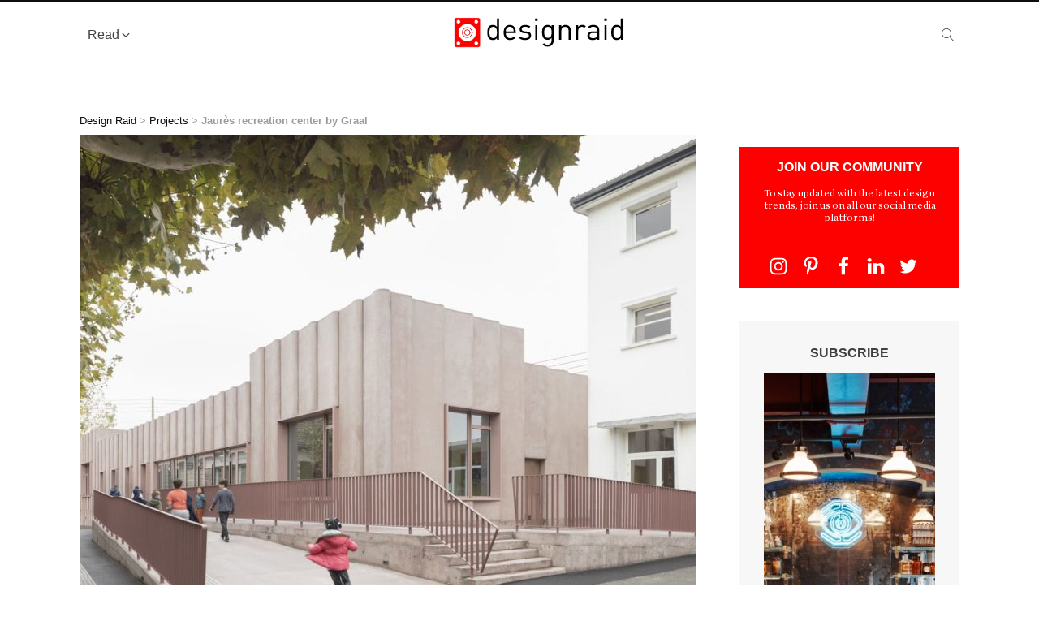

--- FILE ---
content_type: text/html; charset=UTF-8
request_url: https://designraid.net/14571/jaures-recreation-center-by-graal/
body_size: 59734
content:
<!DOCTYPE html><html lang="en-US" ><head><script data-no-optimize="1">var litespeed_docref=sessionStorage.getItem("litespeed_docref");litespeed_docref&&(Object.defineProperty(document,"referrer",{get:function(){return litespeed_docref}}),sessionStorage.removeItem("litespeed_docref"));</script> <meta charset="UTF-8"><meta name="viewport" content="width=device-width, initial-scale=1.0"><meta name='robots' content='index, follow, max-image-preview:large, max-snippet:-1, max-video-preview:-1' /><style>img:is([sizes="auto" i], [sizes^="auto," i]) { contain-intrinsic-size: 3000px 1500px }</style><link rel='preconnect' href='https://cdn.designraid.net' ><link rel='preconnect' href='https://static.designraid.net' ><link rel='dns-prefetch' href='//cdn.designraid.net'><link rel='dns-prefetch' href='//static.designraid.net'><title>Jaurès recreation center by Graal - Design Raid</title><link rel="preload" href="https://designraid.s3.amazonaws.com/wp-content/uploads/2024/08/15152205/JOANA-AVEIRO-121-1024x682.webp" as="image" imagesrcset="https://designraid.s3.amazonaws.com/wp-content/uploads/2024/08/15152205/JOANA-AVEIRO-121-1024x682.webp 1024w, https://designraid.s3.amazonaws.com/wp-content/uploads/2024/08/15152205/JOANA-AVEIRO-121-800x533.webp 800w, https://designraid.s3.amazonaws.com/wp-content/uploads/2024/08/15152205/JOANA-AVEIRO-121-768x512.webp 768w" imagesizes="(max-width: 1024px) 100vw, 1024px" /><link rel="preload" href="https://designraid.s3.amazonaws.com/wp-content/uploads/2024/06/19081824/94917-designraid-1024x682.webp" as="image" imagesrcset="https://designraid.s3.amazonaws.com/wp-content/uploads/2024/06/19081824/94917-designraid-1024x682.webp 1024w, https://designraid.s3.amazonaws.com/wp-content/uploads/2024/06/19081824/94917-designraid-800x533.webp 800w, https://designraid.s3.amazonaws.com/wp-content/uploads/2024/06/19081824/94917-designraid-768x512.webp 768w" imagesizes="(max-width: 1024px) 100vw, 1024px" /><link rel='preload' href='https://static.designraid.net/wp-content/uploads/fonts/ma_customfonts.css?ver=8c076676' as='font' crossorigin><link rel='preload' href='https://static.designraid.net/wp-content/plugins/oxygen/component-framework/oxygen.css' as='style' crossorigin onload="this.rel='stylesheet';this.removeAttribute('onload');"><link rel='preload' href='https://static.designraid.net/wp-content/plugins/wpdiscuz/assets/third-party/font-awesome-5.13.0/css/fa.min.css' as='style' crossorigin onload="this.rel='stylesheet';this.removeAttribute('onload');"><link rel='preload' href='https://static.designraid.net/wp-includes/js/jquery/jquery.min.js' as='script' crossorigin><meta name="description" content="Imagined as an element embedded in this fluvial zone, the building stands on a unifying mineral platform..." /><link rel="canonical" href="https://designraid.net/14571/jaures-recreation-center-by-graal/" /><meta property="og:locale" content="en_US" /><meta property="og:type" content="article" /><meta property="og:title" content="Jaurès recreation center by Graal - Design Raid" /><meta property="og:description" content="Imagined as an element embedded in this fluvial zone, the building stands on a unifying mineral platform..." /><meta property="og:url" content="https://designraid.net/14571/jaures-recreation-center-by-graal/" /><meta property="og:site_name" content="Design Raid" /><meta property="article:publisher" content="https://www.facebook.com/designraid/" /><meta property="article:author" content="https://www.facebook.com/designraid" /><meta property="article:published_time" content="2020-03-01T07:25:58+00:00" /><meta property="article:modified_time" content="2020-03-01T07:26:00+00:00" /><meta property="og:image" content="https://designraid.s3.amazonaws.com/wp-content/uploads/2020/03/01024113/Graal_Athis-Mons_Centre_de__loisirs_04_designraid.jpg" /><meta property="og:image:width" content="1920" /><meta property="og:image:height" content="1280" /><meta property="og:image:type" content="image/jpeg" /><meta name="author" content="Design Raid" /><meta name="twitter:card" content="summary_large_image" /><meta name="twitter:creator" content="@design_raid" /><meta name="twitter:site" content="@design_raid" /><meta name="twitter:label1" content="Written by" /><meta name="twitter:data1" content="Design Raid" /><meta name="twitter:label2" content="Est. reading time" /><meta name="twitter:data2" content="3 minutes" /> <script type="application/ld+json" class="yoast-schema-graph">{"@context":"https://schema.org","@graph":[{"@type":"Article","@id":"https://designraid.net/14571/jaures-recreation-center-by-graal/#article","isPartOf":{"@id":"https://designraid.net/14571/jaures-recreation-center-by-graal/"},"author":{"name":"Design Raid","@id":"https://designraid.net/#/schema/person/9d505e8e9342b2fa4c146571e4f6bf57"},"headline":"Jaurès recreation center by Graal","datePublished":"2020-03-01T07:25:58+00:00","dateModified":"2020-03-01T07:26:00+00:00","mainEntityOfPage":{"@id":"https://designraid.net/14571/jaures-recreation-center-by-graal/"},"wordCount":677,"publisher":{"@id":"https://designraid.net/#organization"},"image":{"@id":"https://designraid.net/14571/jaures-recreation-center-by-graal/#primaryimage"},"thumbnailUrl":"https://designraid.s3.amazonaws.com/wp-content/uploads/2020/03/01024113/Graal_Athis-Mons_Centre_de__loisirs_04_designraid.jpg","keywords":["Concrete"],"articleSection":["Projects"],"inLanguage":"en-US"},{"@type":"WebPage","@id":"https://designraid.net/14571/jaures-recreation-center-by-graal/","url":"https://designraid.net/14571/jaures-recreation-center-by-graal/","name":"Jaurès recreation center by Graal - Design Raid","isPartOf":{"@id":"https://designraid.net/#website"},"primaryImageOfPage":{"@id":"https://designraid.net/14571/jaures-recreation-center-by-graal/#primaryimage"},"image":{"@id":"https://designraid.net/14571/jaures-recreation-center-by-graal/#primaryimage"},"thumbnailUrl":"https://designraid.s3.amazonaws.com/wp-content/uploads/2020/03/01024113/Graal_Athis-Mons_Centre_de__loisirs_04_designraid.jpg","datePublished":"2020-03-01T07:25:58+00:00","dateModified":"2020-03-01T07:26:00+00:00","description":"Imagined as an element embedded in this fluvial zone, the building stands on a unifying mineral platform...","breadcrumb":{"@id":"https://designraid.net/14571/jaures-recreation-center-by-graal/#breadcrumb"},"inLanguage":"en-US","potentialAction":[{"@type":"ReadAction","target":["https://designraid.net/14571/jaures-recreation-center-by-graal/"]}]},{"@type":"ImageObject","inLanguage":"en-US","@id":"https://designraid.net/14571/jaures-recreation-center-by-graal/#primaryimage","url":"https://designraid.s3.amazonaws.com/wp-content/uploads/2020/03/01024113/Graal_Athis-Mons_Centre_de__loisirs_04_designraid.jpg","contentUrl":"https://designraid.s3.amazonaws.com/wp-content/uploads/2020/03/01024113/Graal_Athis-Mons_Centre_de__loisirs_04_designraid.jpg","width":1920,"height":1280,"caption":"Jaurès recreation center by Graal"},{"@type":"BreadcrumbList","@id":"https://designraid.net/14571/jaures-recreation-center-by-graal/#breadcrumb","itemListElement":[{"@type":"ListItem","position":1,"name":"Design Raid","item":"https://designraid.net/"},{"@type":"ListItem","position":2,"name":"Projects","item":"https://designraid.net/projects/"},{"@type":"ListItem","position":3,"name":"Jaurès recreation center by Graal"}]},{"@type":"WebSite","@id":"https://designraid.net/#website","url":"https://designraid.net/","name":"Design Raid","description":"curating the best in architecture, design and interiors projects","publisher":{"@id":"https://designraid.net/#organization"},"potentialAction":[{"@type":"SearchAction","target":{"@type":"EntryPoint","urlTemplate":"https://designraid.net/?s={search_term_string}"},"query-input":{"@type":"PropertyValueSpecification","valueRequired":true,"valueName":"search_term_string"}}],"inLanguage":"en-US"},{"@type":"Organization","@id":"https://designraid.net/#organization","name":"Design Raid","url":"https://designraid.net/","logo":{"@type":"ImageObject","inLanguage":"en-US","@id":"https://designraid.net/#/schema/logo/image/","url":"https://cdn.designraid.net/wp-content/uploads/2021/05/25062615/desing_raid_brand.png","contentUrl":"https://cdn.designraid.net/wp-content/uploads/2021/05/25062615/desing_raid_brand.png","width":2019,"height":379,"caption":"Design Raid"},"image":{"@id":"https://designraid.net/#/schema/logo/image/"},"sameAs":["https://www.facebook.com/designraid/","https://x.com/design_raid","http://www.instagram.com/designraid","https://www.pinterest.com/designraid/"]},{"@type":"Person","@id":"https://designraid.net/#/schema/person/9d505e8e9342b2fa4c146571e4f6bf57","name":"Design Raid","image":{"@type":"ImageObject","inLanguage":"en-US","@id":"https://designraid.net/#/schema/person/image/","url":"https://static.designraid.net/wp-content/litespeed/avatar/1edcc7babb0501ea5ed3979303036e97.jpg?ver=1768631954","contentUrl":"https://static.designraid.net/wp-content/litespeed/avatar/1edcc7babb0501ea5ed3979303036e97.jpg?ver=1768631954","caption":"Design Raid"},"sameAs":["http://designraid.net/","https://www.facebook.com/designraid","https://www.instagram.com/designraid","https://www.pinterest.com/designraid","https://x.com/design_raid"]}]}</script> <link rel='dns-prefetch' href='//www.google.com' /><link rel='dns-prefetch' href='//www.googletagmanager.com' /><link rel='dns-prefetch' href='//pagead2.googlesyndication.com' /><link rel="alternate" type="application/rss+xml" title="Design Raid &raquo; Feed" href="https://designraid.net/feed/" /><link rel="alternate" type="application/rss+xml" title="Design Raid &raquo; Comments Feed" href="https://designraid.net/comments/feed/" /><link rel="alternate" type="application/rss+xml" title="Design Raid &raquo; Jaurès recreation center by Graal Comments Feed" href="https://designraid.net/14571/jaures-recreation-center-by-graal/feed/" /><link data-optimized="2" rel="stylesheet" href="https://static.designraid.net/wp-content/litespeed/css/f70a185d9e6aa4df9fb6414f31835b8d.css?ver=95e9a" /><style id='wp-block-library-inline-css'>:root{--wp-admin-theme-color:#007cba;--wp-admin-theme-color--rgb:0,124,186;--wp-admin-theme-color-darker-10:#006ba1;--wp-admin-theme-color-darker-10--rgb:0,107,161;--wp-admin-theme-color-darker-20:#005a87;--wp-admin-theme-color-darker-20--rgb:0,90,135;--wp-admin-border-width-focus:2px;--wp-block-synced-color:#7a00df;--wp-block-synced-color--rgb:122,0,223;--wp-bound-block-color:var(--wp-block-synced-color)}@media (min-resolution:192dpi){:root{--wp-admin-border-width-focus:1.5px}}.wp-element-button{cursor:pointer}:root{--wp--preset--font-size--normal:16px;--wp--preset--font-size--huge:42px}:root .has-very-light-gray-background-color{background-color:#eee}:root .has-very-dark-gray-background-color{background-color:#313131}:root .has-very-light-gray-color{color:#eee}:root .has-very-dark-gray-color{color:#313131}:root .has-vivid-green-cyan-to-vivid-cyan-blue-gradient-background{background:linear-gradient(135deg,#00d084,#0693e3)}:root .has-purple-crush-gradient-background{background:linear-gradient(135deg,#34e2e4,#4721fb 50%,#ab1dfe)}:root .has-hazy-dawn-gradient-background{background:linear-gradient(135deg,#faaca8,#dad0ec)}:root .has-subdued-olive-gradient-background{background:linear-gradient(135deg,#fafae1,#67a671)}:root .has-atomic-cream-gradient-background{background:linear-gradient(135deg,#fdd79a,#004a59)}:root .has-nightshade-gradient-background{background:linear-gradient(135deg,#330968,#31cdcf)}:root .has-midnight-gradient-background{background:linear-gradient(135deg,#020381,#2874fc)}.has-regular-font-size{font-size:1em}.has-larger-font-size{font-size:2.625em}.has-normal-font-size{font-size:var(--wp--preset--font-size--normal)}.has-huge-font-size{font-size:var(--wp--preset--font-size--huge)}.has-text-align-center{text-align:center}.has-text-align-left{text-align:left}.has-text-align-right{text-align:right}#end-resizable-editor-section{display:none}.aligncenter{clear:both}.items-justified-left{justify-content:flex-start}.items-justified-center{justify-content:center}.items-justified-right{justify-content:flex-end}.items-justified-space-between{justify-content:space-between}.screen-reader-text{border:0;clip-path:inset(50%);height:1px;margin:-1px;overflow:hidden;padding:0;position:absolute;width:1px;word-wrap:normal!important}.screen-reader-text:focus{background-color:#ddd;clip-path:none;color:#444;display:block;font-size:1em;height:auto;left:5px;line-height:normal;padding:15px 23px 14px;text-decoration:none;top:5px;width:auto;z-index:100000}html :where(.has-border-color){border-style:solid}html :where([style*=border-top-color]){border-top-style:solid}html :where([style*=border-right-color]){border-right-style:solid}html :where([style*=border-bottom-color]){border-bottom-style:solid}html :where([style*=border-left-color]){border-left-style:solid}html :where([style*=border-width]){border-style:solid}html :where([style*=border-top-width]){border-top-style:solid}html :where([style*=border-right-width]){border-right-style:solid}html :where([style*=border-bottom-width]){border-bottom-style:solid}html :where([style*=border-left-width]){border-left-style:solid}html :where(img[class*=wp-image-]){height:auto;max-width:100%}:where(figure){margin:0 0 1em}html :where(.is-position-sticky){--wp-admin--admin-bar--position-offset:var(--wp-admin--admin-bar--height,0px)}@media screen and (max-width:600px){html :where(.is-position-sticky){--wp-admin--admin-bar--position-offset:0px}}</style><style id='classic-theme-styles-inline-css'>/*! This file is auto-generated */
.wp-block-button__link{color:#fff;background-color:#32373c;border-radius:9999px;box-shadow:none;text-decoration:none;padding:calc(.667em + 2px) calc(1.333em + 2px);font-size:1.125em}.wp-block-file__button{background:#32373c;color:#fff;text-decoration:none}</style><style id='global-styles-inline-css'>:root{--wp--preset--aspect-ratio--square: 1;--wp--preset--aspect-ratio--4-3: 4/3;--wp--preset--aspect-ratio--3-4: 3/4;--wp--preset--aspect-ratio--3-2: 3/2;--wp--preset--aspect-ratio--2-3: 2/3;--wp--preset--aspect-ratio--16-9: 16/9;--wp--preset--aspect-ratio--9-16: 9/16;--wp--preset--color--black: #000000;--wp--preset--color--cyan-bluish-gray: #abb8c3;--wp--preset--color--white: #ffffff;--wp--preset--color--pale-pink: #f78da7;--wp--preset--color--vivid-red: #cf2e2e;--wp--preset--color--luminous-vivid-orange: #ff6900;--wp--preset--color--luminous-vivid-amber: #fcb900;--wp--preset--color--light-green-cyan: #7bdcb5;--wp--preset--color--vivid-green-cyan: #00d084;--wp--preset--color--pale-cyan-blue: #8ed1fc;--wp--preset--color--vivid-cyan-blue: #0693e3;--wp--preset--color--vivid-purple: #9b51e0;--wp--preset--color--base: #ffffff;--wp--preset--color--contrast: #000000;--wp--preset--color--primary: #9DFF20;--wp--preset--color--secondary: #345C00;--wp--preset--color--tertiary: #F6F6F6;--wp--preset--gradient--vivid-cyan-blue-to-vivid-purple: linear-gradient(135deg,rgba(6,147,227,1) 0%,rgb(155,81,224) 100%);--wp--preset--gradient--light-green-cyan-to-vivid-green-cyan: linear-gradient(135deg,rgb(122,220,180) 0%,rgb(0,208,130) 100%);--wp--preset--gradient--luminous-vivid-amber-to-luminous-vivid-orange: linear-gradient(135deg,rgba(252,185,0,1) 0%,rgba(255,105,0,1) 100%);--wp--preset--gradient--luminous-vivid-orange-to-vivid-red: linear-gradient(135deg,rgba(255,105,0,1) 0%,rgb(207,46,46) 100%);--wp--preset--gradient--very-light-gray-to-cyan-bluish-gray: linear-gradient(135deg,rgb(238,238,238) 0%,rgb(169,184,195) 100%);--wp--preset--gradient--cool-to-warm-spectrum: linear-gradient(135deg,rgb(74,234,220) 0%,rgb(151,120,209) 20%,rgb(207,42,186) 40%,rgb(238,44,130) 60%,rgb(251,105,98) 80%,rgb(254,248,76) 100%);--wp--preset--gradient--blush-light-purple: linear-gradient(135deg,rgb(255,206,236) 0%,rgb(152,150,240) 100%);--wp--preset--gradient--blush-bordeaux: linear-gradient(135deg,rgb(254,205,165) 0%,rgb(254,45,45) 50%,rgb(107,0,62) 100%);--wp--preset--gradient--luminous-dusk: linear-gradient(135deg,rgb(255,203,112) 0%,rgb(199,81,192) 50%,rgb(65,88,208) 100%);--wp--preset--gradient--pale-ocean: linear-gradient(135deg,rgb(255,245,203) 0%,rgb(182,227,212) 50%,rgb(51,167,181) 100%);--wp--preset--gradient--electric-grass: linear-gradient(135deg,rgb(202,248,128) 0%,rgb(113,206,126) 100%);--wp--preset--gradient--midnight: linear-gradient(135deg,rgb(2,3,129) 0%,rgb(40,116,252) 100%);--wp--preset--font-size--small: clamp(0.875rem, 0.875rem + ((1vw - 0.2rem) * 0.227), 1rem);--wp--preset--font-size--medium: clamp(1rem, 1rem + ((1vw - 0.2rem) * 0.227), 1.125rem);--wp--preset--font-size--large: clamp(1.75rem, 1.75rem + ((1vw - 0.2rem) * 0.227), 1.875rem);--wp--preset--font-size--x-large: 2.25rem;--wp--preset--font-size--xx-large: clamp(6.1rem, 6.1rem + ((1vw - 0.2rem) * 7.091), 10rem);--wp--preset--font-family--dm-sans: "DM Sans", sans-serif;--wp--preset--font-family--ibm-plex-mono: 'IBM Plex Mono', monospace;--wp--preset--font-family--inter: "Inter", sans-serif;--wp--preset--font-family--system-font: -apple-system,BlinkMacSystemFont,"Segoe UI",Roboto,Oxygen-Sans,Ubuntu,Cantarell,"Helvetica Neue",sans-serif;--wp--preset--font-family--source-serif-pro: "Source Serif Pro", serif;--wp--preset--spacing--20: 0.44rem;--wp--preset--spacing--30: clamp(1.5rem, 5vw, 2rem);--wp--preset--spacing--40: clamp(1.8rem, 1.8rem + ((1vw - 0.48rem) * 2.885), 3rem);--wp--preset--spacing--50: clamp(2.5rem, 8vw, 4.5rem);--wp--preset--spacing--60: clamp(3.75rem, 10vw, 7rem);--wp--preset--spacing--70: clamp(5rem, 5.25rem + ((1vw - 0.48rem) * 9.096), 8rem);--wp--preset--spacing--80: clamp(7rem, 14vw, 11rem);--wp--preset--shadow--natural: 6px 6px 9px rgba(0, 0, 0, 0.2);--wp--preset--shadow--deep: 12px 12px 50px rgba(0, 0, 0, 0.4);--wp--preset--shadow--sharp: 6px 6px 0px rgba(0, 0, 0, 0.2);--wp--preset--shadow--outlined: 6px 6px 0px -3px rgba(255, 255, 255, 1), 6px 6px rgba(0, 0, 0, 1);--wp--preset--shadow--crisp: 6px 6px 0px rgba(0, 0, 0, 1);}:root :where(.is-layout-flow) > :first-child{margin-block-start: 0;}:root :where(.is-layout-flow) > :last-child{margin-block-end: 0;}:root :where(.is-layout-flow) > *{margin-block-start: 1.5rem;margin-block-end: 0;}:root :where(.is-layout-constrained) > :first-child{margin-block-start: 0;}:root :where(.is-layout-constrained) > :last-child{margin-block-end: 0;}:root :where(.is-layout-constrained) > *{margin-block-start: 1.5rem;margin-block-end: 0;}:root :where(.is-layout-flex){gap: 1.5rem;}:root :where(.is-layout-grid){gap: 1.5rem;}body .is-layout-flex{display: flex;}.is-layout-flex{flex-wrap: wrap;align-items: center;}.is-layout-flex > :is(*, div){margin: 0;}body .is-layout-grid{display: grid;}.is-layout-grid > :is(*, div){margin: 0;}.has-black-color{color: var(--wp--preset--color--black) !important;}.has-cyan-bluish-gray-color{color: var(--wp--preset--color--cyan-bluish-gray) !important;}.has-white-color{color: var(--wp--preset--color--white) !important;}.has-pale-pink-color{color: var(--wp--preset--color--pale-pink) !important;}.has-vivid-red-color{color: var(--wp--preset--color--vivid-red) !important;}.has-luminous-vivid-orange-color{color: var(--wp--preset--color--luminous-vivid-orange) !important;}.has-luminous-vivid-amber-color{color: var(--wp--preset--color--luminous-vivid-amber) !important;}.has-light-green-cyan-color{color: var(--wp--preset--color--light-green-cyan) !important;}.has-vivid-green-cyan-color{color: var(--wp--preset--color--vivid-green-cyan) !important;}.has-pale-cyan-blue-color{color: var(--wp--preset--color--pale-cyan-blue) !important;}.has-vivid-cyan-blue-color{color: var(--wp--preset--color--vivid-cyan-blue) !important;}.has-vivid-purple-color{color: var(--wp--preset--color--vivid-purple) !important;}.has-black-background-color{background-color: var(--wp--preset--color--black) !important;}.has-cyan-bluish-gray-background-color{background-color: var(--wp--preset--color--cyan-bluish-gray) !important;}.has-white-background-color{background-color: var(--wp--preset--color--white) !important;}.has-pale-pink-background-color{background-color: var(--wp--preset--color--pale-pink) !important;}.has-vivid-red-background-color{background-color: var(--wp--preset--color--vivid-red) !important;}.has-luminous-vivid-orange-background-color{background-color: var(--wp--preset--color--luminous-vivid-orange) !important;}.has-luminous-vivid-amber-background-color{background-color: var(--wp--preset--color--luminous-vivid-amber) !important;}.has-light-green-cyan-background-color{background-color: var(--wp--preset--color--light-green-cyan) !important;}.has-vivid-green-cyan-background-color{background-color: var(--wp--preset--color--vivid-green-cyan) !important;}.has-pale-cyan-blue-background-color{background-color: var(--wp--preset--color--pale-cyan-blue) !important;}.has-vivid-cyan-blue-background-color{background-color: var(--wp--preset--color--vivid-cyan-blue) !important;}.has-vivid-purple-background-color{background-color: var(--wp--preset--color--vivid-purple) !important;}.has-black-border-color{border-color: var(--wp--preset--color--black) !important;}.has-cyan-bluish-gray-border-color{border-color: var(--wp--preset--color--cyan-bluish-gray) !important;}.has-white-border-color{border-color: var(--wp--preset--color--white) !important;}.has-pale-pink-border-color{border-color: var(--wp--preset--color--pale-pink) !important;}.has-vivid-red-border-color{border-color: var(--wp--preset--color--vivid-red) !important;}.has-luminous-vivid-orange-border-color{border-color: var(--wp--preset--color--luminous-vivid-orange) !important;}.has-luminous-vivid-amber-border-color{border-color: var(--wp--preset--color--luminous-vivid-amber) !important;}.has-light-green-cyan-border-color{border-color: var(--wp--preset--color--light-green-cyan) !important;}.has-vivid-green-cyan-border-color{border-color: var(--wp--preset--color--vivid-green-cyan) !important;}.has-pale-cyan-blue-border-color{border-color: var(--wp--preset--color--pale-cyan-blue) !important;}.has-vivid-cyan-blue-border-color{border-color: var(--wp--preset--color--vivid-cyan-blue) !important;}.has-vivid-purple-border-color{border-color: var(--wp--preset--color--vivid-purple) !important;}.has-vivid-cyan-blue-to-vivid-purple-gradient-background{background: var(--wp--preset--gradient--vivid-cyan-blue-to-vivid-purple) !important;}.has-light-green-cyan-to-vivid-green-cyan-gradient-background{background: var(--wp--preset--gradient--light-green-cyan-to-vivid-green-cyan) !important;}.has-luminous-vivid-amber-to-luminous-vivid-orange-gradient-background{background: var(--wp--preset--gradient--luminous-vivid-amber-to-luminous-vivid-orange) !important;}.has-luminous-vivid-orange-to-vivid-red-gradient-background{background: var(--wp--preset--gradient--luminous-vivid-orange-to-vivid-red) !important;}.has-very-light-gray-to-cyan-bluish-gray-gradient-background{background: var(--wp--preset--gradient--very-light-gray-to-cyan-bluish-gray) !important;}.has-cool-to-warm-spectrum-gradient-background{background: var(--wp--preset--gradient--cool-to-warm-spectrum) !important;}.has-blush-light-purple-gradient-background{background: var(--wp--preset--gradient--blush-light-purple) !important;}.has-blush-bordeaux-gradient-background{background: var(--wp--preset--gradient--blush-bordeaux) !important;}.has-luminous-dusk-gradient-background{background: var(--wp--preset--gradient--luminous-dusk) !important;}.has-pale-ocean-gradient-background{background: var(--wp--preset--gradient--pale-ocean) !important;}.has-electric-grass-gradient-background{background: var(--wp--preset--gradient--electric-grass) !important;}.has-midnight-gradient-background{background: var(--wp--preset--gradient--midnight) !important;}.has-small-font-size{font-size: var(--wp--preset--font-size--small) !important;}.has-medium-font-size{font-size: var(--wp--preset--font-size--medium) !important;}.has-large-font-size{font-size: var(--wp--preset--font-size--large) !important;}.has-x-large-font-size{font-size: var(--wp--preset--font-size--x-large) !important;}</style><style id='wpgb-head-inline-css'>.wp-grid-builder:not(.wpgb-template),.wpgb-facet{opacity:0.01}.wpgb-facet fieldset{margin:0;padding:0;border:none;outline:none;box-shadow:none}.wpgb-facet fieldset:last-child{margin-bottom:40px;}.wpgb-facet fieldset legend.wpgb-sr-only{height:1px;width:1px}</style><style id='akismet-widget-style-inline-css'>.a-stats {
				--akismet-color-mid-green: #357b49;
				--akismet-color-white: #fff;
				--akismet-color-light-grey: #f6f7f7;

				max-width: 350px;
				width: auto;
			}

			.a-stats * {
				all: unset;
				box-sizing: border-box;
			}

			.a-stats strong {
				font-weight: 600;
			}

			.a-stats a.a-stats__link,
			.a-stats a.a-stats__link:visited,
			.a-stats a.a-stats__link:active {
				background: var(--akismet-color-mid-green);
				border: none;
				box-shadow: none;
				border-radius: 8px;
				color: var(--akismet-color-white);
				cursor: pointer;
				display: block;
				font-family: -apple-system, BlinkMacSystemFont, 'Segoe UI', 'Roboto', 'Oxygen-Sans', 'Ubuntu', 'Cantarell', 'Helvetica Neue', sans-serif;
				font-weight: 500;
				padding: 12px;
				text-align: center;
				text-decoration: none;
				transition: all 0.2s ease;
			}

			/* Extra specificity to deal with TwentyTwentyOne focus style */
			.widget .a-stats a.a-stats__link:focus {
				background: var(--akismet-color-mid-green);
				color: var(--akismet-color-white);
				text-decoration: none;
			}

			.a-stats a.a-stats__link:hover {
				filter: brightness(110%);
				box-shadow: 0 4px 12px rgba(0, 0, 0, 0.06), 0 0 2px rgba(0, 0, 0, 0.16);
			}

			.a-stats .count {
				color: var(--akismet-color-white);
				display: block;
				font-size: 1.5em;
				line-height: 1.4;
				padding: 0 13px;
				white-space: nowrap;
			}</style><style id='wpdiscuz-frontend-css-inline-css'>#wpdcom .wpd-blog-administrator .wpd-comment-label{color:#ffffff;background-color:#00B38F;border:none}#wpdcom .wpd-blog-administrator .wpd-comment-author, #wpdcom .wpd-blog-administrator .wpd-comment-author a{color:#00B38F}#wpdcom.wpd-layout-1 .wpd-comment .wpd-blog-administrator .wpd-avatar img{border-color:#00B38F}#wpdcom.wpd-layout-2 .wpd-comment.wpd-reply .wpd-comment-wrap.wpd-blog-administrator{border-left:3px solid #00B38F}#wpdcom.wpd-layout-2 .wpd-comment .wpd-blog-administrator .wpd-avatar img{border-bottom-color:#00B38F}#wpdcom.wpd-layout-3 .wpd-blog-administrator .wpd-comment-subheader{border-top:1px dashed #00B38F}#wpdcom.wpd-layout-3 .wpd-reply .wpd-blog-administrator .wpd-comment-right{border-left:1px solid #00B38F}#wpdcom .wpd-blog-editor .wpd-comment-label{color:#ffffff;background-color:#00B38F;border:none}#wpdcom .wpd-blog-editor .wpd-comment-author, #wpdcom .wpd-blog-editor .wpd-comment-author a{color:#00B38F}#wpdcom.wpd-layout-1 .wpd-comment .wpd-blog-editor .wpd-avatar img{border-color:#00B38F}#wpdcom.wpd-layout-2 .wpd-comment.wpd-reply .wpd-comment-wrap.wpd-blog-editor{border-left:3px solid #00B38F}#wpdcom.wpd-layout-2 .wpd-comment .wpd-blog-editor .wpd-avatar img{border-bottom-color:#00B38F}#wpdcom.wpd-layout-3 .wpd-blog-editor .wpd-comment-subheader{border-top:1px dashed #00B38F}#wpdcom.wpd-layout-3 .wpd-reply .wpd-blog-editor .wpd-comment-right{border-left:1px solid #00B38F}#wpdcom .wpd-blog-author .wpd-comment-label{color:#ffffff;background-color:#00B38F;border:none}#wpdcom .wpd-blog-author .wpd-comment-author, #wpdcom .wpd-blog-author .wpd-comment-author a{color:#00B38F}#wpdcom.wpd-layout-1 .wpd-comment .wpd-blog-author .wpd-avatar img{border-color:#00B38F}#wpdcom.wpd-layout-2 .wpd-comment .wpd-blog-author .wpd-avatar img{border-bottom-color:#00B38F}#wpdcom.wpd-layout-3 .wpd-blog-author .wpd-comment-subheader{border-top:1px dashed #00B38F}#wpdcom.wpd-layout-3 .wpd-reply .wpd-blog-author .wpd-comment-right{border-left:1px solid #00B38F}#wpdcom .wpd-blog-contributor .wpd-comment-label{color:#ffffff;background-color:#00B38F;border:none}#wpdcom .wpd-blog-contributor .wpd-comment-author, #wpdcom .wpd-blog-contributor .wpd-comment-author a{color:#00B38F}#wpdcom.wpd-layout-1 .wpd-comment .wpd-blog-contributor .wpd-avatar img{border-color:#00B38F}#wpdcom.wpd-layout-2 .wpd-comment .wpd-blog-contributor .wpd-avatar img{border-bottom-color:#00B38F}#wpdcom.wpd-layout-3 .wpd-blog-contributor .wpd-comment-subheader{border-top:1px dashed #00B38F}#wpdcom.wpd-layout-3 .wpd-reply .wpd-blog-contributor .wpd-comment-right{border-left:1px solid #00B38F}#wpdcom .wpd-blog-subscriber .wpd-comment-label{color:#ffffff;background-color:#00B38F;border:none}#wpdcom .wpd-blog-subscriber .wpd-comment-author, #wpdcom .wpd-blog-subscriber .wpd-comment-author a{color:#00B38F}#wpdcom.wpd-layout-2 .wpd-comment .wpd-blog-subscriber .wpd-avatar img{border-bottom-color:#00B38F}#wpdcom.wpd-layout-3 .wpd-blog-subscriber .wpd-comment-subheader{border-top:1px dashed #00B38F}#wpdcom .wpd-blog-zpm_user .wpd-comment-label{color:#ffffff;background-color:#00B38F;border:none}#wpdcom .wpd-blog-zpm_user .wpd-comment-author, #wpdcom .wpd-blog-zpm_user .wpd-comment-author a{color:#00B38F}#wpdcom.wpd-layout-1 .wpd-comment .wpd-blog-zpm_user .wpd-avatar img{border-color:#00B38F}#wpdcom.wpd-layout-2 .wpd-comment .wpd-blog-zpm_user .wpd-avatar img{border-bottom-color:#00B38F}#wpdcom.wpd-layout-3 .wpd-blog-zpm_user .wpd-comment-subheader{border-top:1px dashed #00B38F}#wpdcom.wpd-layout-3 .wpd-reply .wpd-blog-zpm_user .wpd-comment-right{border-left:1px solid #00B38F}#wpdcom .wpd-blog-zpm_manager .wpd-comment-label{color:#ffffff;background-color:#00B38F;border:none}#wpdcom .wpd-blog-zpm_manager .wpd-comment-author, #wpdcom .wpd-blog-zpm_manager .wpd-comment-author a{color:#00B38F}#wpdcom.wpd-layout-1 .wpd-comment .wpd-blog-zpm_manager .wpd-avatar img{border-color:#00B38F}#wpdcom.wpd-layout-2 .wpd-comment .wpd-blog-zpm_manager .wpd-avatar img{border-bottom-color:#00B38F}#wpdcom.wpd-layout-3 .wpd-blog-zpm_manager .wpd-comment-subheader{border-top:1px dashed #00B38F}#wpdcom.wpd-layout-3 .wpd-reply .wpd-blog-zpm_manager .wpd-comment-right{border-left:1px solid #00B38F}#wpdcom .wpd-blog-zpm_admin .wpd-comment-label{color:#ffffff;background-color:#00B38F;border:none}#wpdcom .wpd-blog-zpm_admin .wpd-comment-author, #wpdcom .wpd-blog-zpm_admin .wpd-comment-author a{color:#00B38F}#wpdcom.wpd-layout-1 .wpd-comment .wpd-blog-zpm_admin .wpd-avatar img{border-color:#00B38F}#wpdcom.wpd-layout-2 .wpd-comment .wpd-blog-zpm_admin .wpd-avatar img{border-bottom-color:#00B38F}#wpdcom.wpd-layout-3 .wpd-blog-zpm_admin .wpd-comment-subheader{border-top:1px dashed #00B38F}#wpdcom.wpd-layout-3 .wpd-reply .wpd-blog-zpm_admin .wpd-comment-right{border-left:1px solid #00B38F}#wpdcom .wpd-blog-wpseo_manager .wpd-comment-label{color:#ffffff;background-color:#00B38F;border:none}#wpdcom .wpd-blog-wpseo_manager .wpd-comment-author, #wpdcom .wpd-blog-wpseo_manager .wpd-comment-author a{color:#00B38F}#wpdcom.wpd-layout-1 .wpd-comment .wpd-blog-wpseo_manager .wpd-avatar img{border-color:#00B38F}#wpdcom.wpd-layout-2 .wpd-comment .wpd-blog-wpseo_manager .wpd-avatar img{border-bottom-color:#00B38F}#wpdcom.wpd-layout-3 .wpd-blog-wpseo_manager .wpd-comment-subheader{border-top:1px dashed #00B38F}#wpdcom.wpd-layout-3 .wpd-reply .wpd-blog-wpseo_manager .wpd-comment-right{border-left:1px solid #00B38F}#wpdcom .wpd-blog-wpseo_editor .wpd-comment-label{color:#ffffff;background-color:#00B38F;border:none}#wpdcom .wpd-blog-wpseo_editor .wpd-comment-author, #wpdcom .wpd-blog-wpseo_editor .wpd-comment-author a{color:#00B38F}#wpdcom.wpd-layout-1 .wpd-comment .wpd-blog-wpseo_editor .wpd-avatar img{border-color:#00B38F}#wpdcom.wpd-layout-2 .wpd-comment .wpd-blog-wpseo_editor .wpd-avatar img{border-bottom-color:#00B38F}#wpdcom.wpd-layout-3 .wpd-blog-wpseo_editor .wpd-comment-subheader{border-top:1px dashed #00B38F}#wpdcom.wpd-layout-3 .wpd-reply .wpd-blog-wpseo_editor .wpd-comment-right{border-left:1px solid #00B38F}#wpdcom .wpd-blog-post_author .wpd-comment-label{color:#ffffff;background-color:#00B38F;border:none}#wpdcom .wpd-blog-post_author .wpd-comment-author, #wpdcom .wpd-blog-post_author .wpd-comment-author a{color:#00B38F}#wpdcom .wpd-blog-post_author .wpd-avatar img{border-color:#00B38F}#wpdcom.wpd-layout-1 .wpd-comment .wpd-blog-post_author .wpd-avatar img{border-color:#00B38F}#wpdcom.wpd-layout-2 .wpd-comment.wpd-reply .wpd-comment-wrap.wpd-blog-post_author{border-left:3px solid #00B38F}#wpdcom.wpd-layout-2 .wpd-comment .wpd-blog-post_author .wpd-avatar img{border-bottom-color:#00B38F}#wpdcom.wpd-layout-3 .wpd-blog-post_author .wpd-comment-subheader{border-top:1px dashed #00B38F}#wpdcom.wpd-layout-3 .wpd-reply .wpd-blog-post_author .wpd-comment-right{border-left:1px solid #00B38F}#wpdcom .wpd-blog-guest .wpd-comment-label{color:#ffffff;background-color:#00B38F;border:none}#wpdcom .wpd-blog-guest .wpd-comment-author, #wpdcom .wpd-blog-guest .wpd-comment-author a{color:#00B38F}#wpdcom.wpd-layout-3 .wpd-blog-guest .wpd-comment-subheader{border-top:1px dashed #00B38F}#comments, #respond, .comments-area, #wpdcom{}#wpdcom .ql-editor > *{color:#777777}#wpdcom .ql-editor::before{}#wpdcom .ql-toolbar{border:1px solid #DDDDDD;border-top:none}#wpdcom .ql-container{border:1px solid #DDDDDD;border-bottom:none}#wpdcom .wpd-form-row .wpdiscuz-item input[type="text"], #wpdcom .wpd-form-row .wpdiscuz-item input[type="email"], #wpdcom .wpd-form-row .wpdiscuz-item input[type="url"], #wpdcom .wpd-form-row .wpdiscuz-item input[type="color"], #wpdcom .wpd-form-row .wpdiscuz-item input[type="date"], #wpdcom .wpd-form-row .wpdiscuz-item input[type="datetime"], #wpdcom .wpd-form-row .wpdiscuz-item input[type="datetime-local"], #wpdcom .wpd-form-row .wpdiscuz-item input[type="month"], #wpdcom .wpd-form-row .wpdiscuz-item input[type="number"], #wpdcom .wpd-form-row .wpdiscuz-item input[type="time"], #wpdcom textarea, #wpdcom select{border:1px solid #DDDDDD;color:#777777}#wpdcom .wpd-form-row .wpdiscuz-item textarea{border:1px solid #DDDDDD}#wpdcom input::placeholder, #wpdcom textarea::placeholder, #wpdcom input::-moz-placeholder, #wpdcom textarea::-webkit-input-placeholder{}#wpdcom .wpd-comment-text{color:#777777}#wpdcom .wpd-thread-head .wpd-thread-info{border-bottom:2px solid #dd0000}#wpdcom .wpd-thread-head .wpd-thread-info.wpd-reviews-tab svg{fill:#dd0000}#wpdcom .wpd-thread-head .wpdiscuz-user-settings{border-bottom:2px solid #dd0000}#wpdcom .wpd-thread-head .wpdiscuz-user-settings:hover{color:#dd0000}#wpdcom .wpd-comment .wpd-follow-link:hover{color:#dd0000}#wpdcom .wpd-comment-status .wpd-sticky{color:#dd0000}#wpdcom .wpd-thread-filter .wpdf-active{color:#dd0000;border-bottom-color:#dd0000}#wpdcom .wpd-comment-info-bar{border:1px dashed #e43333;background:#fce6e6}#wpdcom .wpd-comment-info-bar .wpd-current-view i{color:#dd0000}#wpdcom .wpd-filter-view-all:hover{background:#dd0000}#wpdcom .wpdiscuz-item .wpdiscuz-rating > label{color:#DDDDDD}#wpdcom .wpdiscuz-item .wpdiscuz-rating:not(:checked) > label:hover, .wpdiscuz-rating:not(:checked) > label:hover ~ label{}#wpdcom .wpdiscuz-item .wpdiscuz-rating > input ~ label:hover, #wpdcom .wpdiscuz-item .wpdiscuz-rating > input:not(:checked) ~ label:hover ~ label, #wpdcom .wpdiscuz-item .wpdiscuz-rating > input:not(:checked) ~ label:hover ~ label{color:#FFED85}#wpdcom .wpdiscuz-item .wpdiscuz-rating > input:checked ~ label:hover, #wpdcom .wpdiscuz-item .wpdiscuz-rating > input:checked ~ label:hover, #wpdcom .wpdiscuz-item .wpdiscuz-rating > label:hover ~ input:checked ~ label, #wpdcom .wpdiscuz-item .wpdiscuz-rating > input:checked + label:hover ~ label, #wpdcom .wpdiscuz-item .wpdiscuz-rating > input:checked ~ label:hover ~ label, .wpd-custom-field .wcf-active-star, #wpdcom .wpdiscuz-item .wpdiscuz-rating > input:checked ~ label{color:#FFD700}#wpd-post-rating .wpd-rating-wrap .wpd-rating-stars svg .wpd-star{fill:#DDDDDD}#wpd-post-rating .wpd-rating-wrap .wpd-rating-stars svg .wpd-active{fill:#FFD700}#wpd-post-rating .wpd-rating-wrap .wpd-rate-starts svg .wpd-star{fill:#DDDDDD}#wpd-post-rating .wpd-rating-wrap .wpd-rate-starts:hover svg .wpd-star{fill:#FFED85}#wpd-post-rating.wpd-not-rated .wpd-rating-wrap .wpd-rate-starts svg:hover ~ svg .wpd-star{fill:#DDDDDD}.wpdiscuz-post-rating-wrap .wpd-rating .wpd-rating-wrap .wpd-rating-stars svg .wpd-star{fill:#DDDDDD}.wpdiscuz-post-rating-wrap .wpd-rating .wpd-rating-wrap .wpd-rating-stars svg .wpd-active{fill:#FFD700}#wpdcom .wpd-comment .wpd-follow-active{color:#ff7a00}#wpdcom .page-numbers{color:#555;border:#555 1px solid}#wpdcom span.current{background:#555}#wpdcom.wpd-layout-1 .wpd-new-loaded-comment > .wpd-comment-wrap > .wpd-comment-right{background:#FFFAD6}#wpdcom.wpd-layout-2 .wpd-new-loaded-comment.wpd-comment > .wpd-comment-wrap > .wpd-comment-right{background:#FFFAD6}#wpdcom.wpd-layout-2 .wpd-new-loaded-comment.wpd-comment.wpd-reply > .wpd-comment-wrap > .wpd-comment-right{background:transparent}#wpdcom.wpd-layout-2 .wpd-new-loaded-comment.wpd-comment.wpd-reply > .wpd-comment-wrap{background:#FFFAD6}#wpdcom.wpd-layout-3 .wpd-new-loaded-comment.wpd-comment > .wpd-comment-wrap > .wpd-comment-right{background:#FFFAD6}#wpdcom .wpd-follow:hover i, #wpdcom .wpd-unfollow:hover i, #wpdcom .wpd-comment .wpd-follow-active:hover i{color:#dd0000}#wpdcom .wpdiscuz-readmore{cursor:pointer;color:#dd0000}.wpd-custom-field .wcf-pasiv-star, #wpcomm .wpdiscuz-item .wpdiscuz-rating > label{color:#DDDDDD}.wpd-wrapper .wpd-list-item.wpd-active{border-top:3px solid #dd0000}#wpdcom.wpd-layout-2 .wpd-comment.wpd-reply.wpd-unapproved-comment .wpd-comment-wrap{border-left:3px solid #FFFAD6}#wpdcom.wpd-layout-3 .wpd-comment.wpd-reply.wpd-unapproved-comment .wpd-comment-right{border-left:1px solid #FFFAD6}#wpdcom .wpd-prim-button{background-color:#dd0000;color:#FFFFFF}#wpdcom .wpd_label__check i.wpdicon-on{color:#dd0000;border:1px solid #ee8080}#wpd-bubble-wrapper #wpd-bubble-all-comments-count{color:#1DB99A}#wpd-bubble-wrapper > div{background-color:#1DB99A}#wpd-bubble-wrapper > #wpd-bubble #wpd-bubble-add-message{background-color:#1DB99A}#wpd-bubble-wrapper > #wpd-bubble #wpd-bubble-add-message::before{border-left-color:#1DB99A;border-right-color:#1DB99A}#wpd-bubble-wrapper.wpd-right-corner > #wpd-bubble #wpd-bubble-add-message::before{border-left-color:#1DB99A;border-right-color:#1DB99A}.wpd-inline-icon-wrapper path.wpd-inline-icon-first{fill:#dd0000}.wpd-inline-icon-count{background-color:#dd0000}.wpd-inline-icon-count::before{border-right-color:#dd0000}.wpd-inline-form-wrapper::before{border-bottom-color:#dd0000}.wpd-inline-form-question{background-color:#dd0000}.wpd-inline-form{background-color:#dd0000}.wpd-last-inline-comments-wrapper{border-color:#dd0000}.wpd-last-inline-comments-wrapper::before{border-bottom-color:#dd0000}.wpd-last-inline-comments-wrapper .wpd-view-all-inline-comments{background:#dd0000}.wpd-last-inline-comments-wrapper .wpd-view-all-inline-comments:hover,.wpd-last-inline-comments-wrapper .wpd-view-all-inline-comments:active,.wpd-last-inline-comments-wrapper .wpd-view-all-inline-comments:focus{background-color:#dd0000}#wpdcom .ql-snow .ql-tooltip[data-mode="link"]::before{content:"Enter link:"}#wpdcom .ql-snow .ql-tooltip.ql-editing a.ql-action::after{content:"Save"}.comments-area{width:auto}</style><style id='generateblocks-inline-css'>:root{--gb-container-width:1100px;}.gb-container .wp-block-image img{vertical-align:middle;}.gb-grid-wrapper .wp-block-image{margin-bottom:0;}.gb-highlight{background:none;}.gb-shape{line-height:0;}.gb-container-link{position:absolute;top:0;right:0;bottom:0;left:0;z-index:99;}a.gb-container{display: block;}</style> <script type="litespeed/javascript" data-src="https://static.designraid.net/wp-includes/js/jquery/jquery.min.js" id="jquery-core-js"></script>  <script type="litespeed/javascript" data-src="https://www.googletagmanager.com/gtag/js?id=G-B9BSTX5BFW" id="google_gtagjs-js"></script> <script id="google_gtagjs-js-after" type="litespeed/javascript">window.dataLayer=window.dataLayer||[];function gtag(){dataLayer.push(arguments)}
gtag("set","linker",{"domains":["designraid.net"]});gtag("js",new Date());gtag("set","developer_id.dZTNiMT",!0);gtag("config","G-B9BSTX5BFW")</script> <link rel='shortlink' href='https://designraid.net/?p=14571' /><meta name="generator" content="Site Kit by Google 1.155.0" /><noscript><style>.wp-grid-builder .wpgb-card.wpgb-card-hidden .wpgb-card-wrapper{opacity:1!important;visibility:visible!important;transform:none!important}.wpgb-facet {opacity:1!important;pointer-events:auto!important}.wpgb-facet *:not(.wpgb-pagination-facet){display:none}</style></noscript><meta name="google-adsense-platform-account" content="ca-host-pub-2644536267352236"><meta name="google-adsense-platform-domain" content="sitekit.withgoogle.com"><link rel="apple-touch-icon" sizes="180x180" href="/apple-touch-icon.png"><link rel="icon" type="image/png" sizes="32x32" href="/favicon-32x32.png"><link rel="icon" type="image/png" sizes="16x16" href="/favicon-16x16.png"><link rel="manifest" href="/site.webmanifest"><link rel="mask-icon" href="//static.designraid.net/safari-pinned-tab.svg" color="#5bbad5"><meta name="msapplication-TileColor" content="#da532c"><meta name="theme-color" content="#ffffff"> <script async crossorigin="anonymous" data-pmdelayedscript="https://pagead2.googlesyndication.com/pagead/js/adsbygoogle.js?client=ca-pub-6202597851269782&amp;host=ca-host-pub-2644536267352236" data-cfasync="false" data-no-optimize="1" data-no-defer="1" data-no-minify="1"></script> <style class='wp-fonts-local'>@font-face{font-family:"DM Sans";font-style:normal;font-weight:400;font-display:fallback;src:url('https://designraid.net/wp-content/themes/oxygen-is-not-a-theme/assets/fonts/dm-sans/DMSans-Regular.woff2') format('woff2');font-stretch:normal;}
@font-face{font-family:"DM Sans";font-style:italic;font-weight:400;font-display:fallback;src:url('https://designraid.net/wp-content/themes/oxygen-is-not-a-theme/assets/fonts/dm-sans/DMSans-Regular-Italic.woff2') format('woff2');font-stretch:normal;}
@font-face{font-family:"DM Sans";font-style:normal;font-weight:700;font-display:fallback;src:url('https://designraid.net/wp-content/themes/oxygen-is-not-a-theme/assets/fonts/dm-sans/DMSans-Bold.woff2') format('woff2');font-stretch:normal;}
@font-face{font-family:"DM Sans";font-style:italic;font-weight:700;font-display:fallback;src:url('https://designraid.net/wp-content/themes/oxygen-is-not-a-theme/assets/fonts/dm-sans/DMSans-Bold-Italic.woff2') format('woff2');font-stretch:normal;}
@font-face{font-family:"IBM Plex Mono";font-style:normal;font-weight:300;font-display:block;src:url('https://designraid.net/wp-content/themes/oxygen-is-not-a-theme/assets/fonts/ibm-plex-mono/IBMPlexMono-Light.woff2') format('woff2');font-stretch:normal;}
@font-face{font-family:"IBM Plex Mono";font-style:normal;font-weight:400;font-display:block;src:url('https://designraid.net/wp-content/themes/oxygen-is-not-a-theme/assets/fonts/ibm-plex-mono/IBMPlexMono-Regular.woff2') format('woff2');font-stretch:normal;}
@font-face{font-family:"IBM Plex Mono";font-style:italic;font-weight:400;font-display:block;src:url('https://designraid.net/wp-content/themes/oxygen-is-not-a-theme/assets/fonts/ibm-plex-mono/IBMPlexMono-Italic.woff2') format('woff2');font-stretch:normal;}
@font-face{font-family:"IBM Plex Mono";font-style:normal;font-weight:700;font-display:block;src:url('https://designraid.net/wp-content/themes/oxygen-is-not-a-theme/assets/fonts/ibm-plex-mono/IBMPlexMono-Bold.woff2') format('woff2');font-stretch:normal;}
@font-face{font-family:Inter;font-style:normal;font-weight:200 900;font-display:fallback;src:url('https://designraid.net/wp-content/themes/oxygen-is-not-a-theme/assets/fonts/inter/Inter-VariableFont_slnt,wght.ttf') format('truetype');font-stretch:normal;}
@font-face{font-family:"Source Serif Pro";font-style:normal;font-weight:200 900;font-display:fallback;src:url('https://designraid.net/wp-content/themes/oxygen-is-not-a-theme/assets/fonts/source-serif-pro/SourceSerif4Variable-Roman.ttf.woff2') format('woff2');font-stretch:normal;}
@font-face{font-family:"Source Serif Pro";font-style:italic;font-weight:200 900;font-display:fallback;src:url('https://designraid.net/wp-content/themes/oxygen-is-not-a-theme/assets/fonts/source-serif-pro/SourceSerif4Variable-Italic.ttf.woff2') format('woff2');font-stretch:normal;}</style></head><body class="wp-singular post-template-default single single-post postid-14571 single-format-standard wp-embed-responsive wp-theme-oxygen-is-not-a-theme  oxygen-body" ><header id="_header-2-25594" class="oxy-header-wrapper oxy-sticky-header  oxy-header main-header" ><div id="_header_row-3-25594" class="oxy-header-row container" ><div class="oxy-header-container"><div id="_header_left-4-25594" class="oxy-header-left" ><nav id="-mega-menu-352-25594" class="oxy-mega-menu " ><ul class="oxy-inner-content oxy-mega-menu_inner" data-trigger=".oxy-burger-trigger" data-hovertabs="true" data-odelay="0" data-cdelay="50" data-duration="300" data-mouseover="true" data-hash-close="true" data-auto-aria="true" data-type="container" ><li id="-mega-dropdown-353-25594" class="oxy-mega-dropdown  " ><a  href="#dropdown" class="oxy-mega-dropdown_link " data-disable-link="disable" data-expanded="disable" ><span class="oxy-mega-dropdown_link-text">Read</span><span class="oxy-mega-dropdown_icon"><svg id="icon-mega-dropdown-353-25594"><use xlink:href="#FontAwesomeicon-angle-down"></use></svg></span></a><div class="oxy-mega-dropdown_inner oxy-header-container" data-icon="FontAwesomeicon-angle-down"><div class="oxy-mega-dropdown_container"><div class="oxy-inner-content oxy-mega-dropdown_content oxy-header-container"><div id="new_columns-356-25594" class="ct-new-columns container" ><div id="div_block-357-25594" class="ct-div-block" ><h2 id="headline-362-25594" class="ct-headline section-heading">TOPICS</h2><nav id="_nav_menu-355-25594" class="oxy-nav-menu oxy-nav-menu-dropdowns oxy-nav-menu-dropdown-arrow oxy-nav-menu-vertical" ><div class='oxy-menu-toggle'><div class='oxy-nav-menu-hamburger-wrap'><div class='oxy-nav-menu-hamburger'><div class='oxy-nav-menu-hamburger-line'></div><div class='oxy-nav-menu-hamburger-line'></div><div class='oxy-nav-menu-hamburger-line'></div></div></div></div><div class="menu-left-menu-container"><ul id="menu-left-menu" class="oxy-nav-menu-list"><li id="menu-item-12059" class="menu-item menu-item-type-taxonomy menu-item-object-category current-post-ancestor current-menu-parent current-post-parent menu-item-12059"><a href="https://designraid.net/projects/">Projects</a></li><li id="menu-item-12060" class="menu-item menu-item-type-taxonomy menu-item-object-category menu-item-12060"><a href="https://designraid.net/news/">News</a></li><li id="menu-item-12061" class="menu-item menu-item-type-taxonomy menu-item-object-category menu-item-12061"><a href="https://designraid.net/competitions/">Competitions</a></li><li id="menu-item-12062" class="menu-item menu-item-type-taxonomy menu-item-object-category menu-item-12062"><a href="https://designraid.net/videos/">Videos</a></li><li id="menu-item-12064" class="menu-item menu-item-type-taxonomy menu-item-object-category menu-item-12064"><a href="https://designraid.net/articles/">Articles</a></li><li id="menu-item-12065" class="menu-item menu-item-type-taxonomy menu-item-object-category menu-item-12065"><a href="https://designraid.net/publications/">Publications</a></li></ul></div></nav></div><div id="div_block-358-25594" class="ct-div-block" ><article id="_dynamic_list-364-25594" class="oxy-dynamic-list margin-bottom-l"><div id="div_block-365-25594-1" class="ct-div-block margin-bottom-l" data-id="div_block-365-25594"><div id="div_block-397-25594-1" class="ct-div-block margin-right-xs" data-id="div_block-397-25594"><img data-lazyloaded="1" src="[data-uri]" width="1024" height="682" data-perfmatters-preload loading="lazy" id="image-372-25594-1" alt="House in Sta Joana by NU.MA" data-src="https://designraid.s3.amazonaws.com/wp-content/uploads/2024/08/15152205/JOANA-AVEIRO-121-1024x682.webp" class="ct-image margin-right-xs" data-srcset="https://designraid.s3.amazonaws.com/wp-content/uploads/2024/08/15152205/JOANA-AVEIRO-121-1024x682.webp 1024w, https://designraid.s3.amazonaws.com/wp-content/uploads/2024/08/15152205/JOANA-AVEIRO-121-800x533.webp 800w, https://designraid.s3.amazonaws.com/wp-content/uploads/2024/08/15152205/JOANA-AVEIRO-121-768x512.webp 768w" data-sizes="(max-width: 1024px) 100vw, 1024px" data-id="image-372-25594"></div><div id="div_block-389-25594-1" class="ct-div-block" data-id="div_block-389-25594"><div id="text_block-385-25594-1" class="ct-text-block margin-bottom-xs" data-id="text_block-385-25594"><span id="span-391-25594-1" class="ct-span" data-id="span-391-25594"><a href="https://designraid.net/projects/" rel="tag">Projects</a></span></div><h2 id="headline-377-25594-1" class="ct-headline " data-id="headline-377-25594"><span id="span-381-25594-1" class="ct-span" data-id="span-381-25594"><a href="https://designraid.net/28187/house-in-sta-joana-by-nu-ma/">House in Sta Joana by NU.MA</a></span></h2></div></div><div id="div_block-365-25594-2" class="ct-div-block margin-bottom-l" data-id="div_block-365-25594"><div id="div_block-397-25594-2" class="ct-div-block margin-right-xs" data-id="div_block-397-25594"><img data-lazyloaded="1" src="[data-uri]" width="1024" height="682" data-perfmatters-preload loading="lazy" id="image-372-25594-2" alt="Nestled on a Cliffside: The De la Descente Project" data-src="https://designraid.s3.amazonaws.com/wp-content/uploads/2024/06/19081824/94917-designraid-1024x682.webp" class="ct-image margin-right-xs" data-srcset="https://designraid.s3.amazonaws.com/wp-content/uploads/2024/06/19081824/94917-designraid-1024x682.webp 1024w, https://designraid.s3.amazonaws.com/wp-content/uploads/2024/06/19081824/94917-designraid-800x533.webp 800w, https://designraid.s3.amazonaws.com/wp-content/uploads/2024/06/19081824/94917-designraid-768x512.webp 768w" data-sizes="(max-width: 1024px) 100vw, 1024px" data-id="image-372-25594"></div><div id="div_block-389-25594-2" class="ct-div-block" data-id="div_block-389-25594"><div id="text_block-385-25594-2" class="ct-text-block margin-bottom-xs" data-id="text_block-385-25594"><span id="span-391-25594-2" class="ct-span" data-id="span-391-25594"><a href="https://designraid.net/projects/" rel="tag">Projects</a></span></div><h2 id="headline-377-25594-2" class="ct-headline " data-id="headline-377-25594"><span id="span-381-25594-2" class="ct-span" data-id="span-381-25594"><a href="https://designraid.net/28075/nestled-on-a-cliffside-the-de-la-descente-project/">Nestled on a Cliffside: The De la Descente Project</a></span></h2></div></div></article><h2 id="headline-398-25594" class="ct-headline section-heading margin-bottom-l">articles</h2><div id="div_block-399-25594" class="ct-div-block" ><div id="div_block-428-25594" class="ct-div-block " ><a id="link-423-25594" class="ct-link margin-bottom-xs" href="http://designraid.net/tag/home-improvement/" target="_self"  ><h2 id="headline-417-25594" class="ct-headline">Home Improvement</h2></a><a id="link-426-25594" class="ct-link margin-bottom-xs" href="http://designraid.net/tag/remodel/" target="_self"  ><h2 id="headline-427-25594" class="ct-headline">Remodel</h2></a></div><div id="div_block-431-25594" class="ct-div-block" ><a id="link-432-25594" class="ct-link margin-bottom-xs" href="http://designraid.net/tag/sustainability/" target="_self"  ><h2 id="headline-433-25594" class="ct-headline">Sustainability</h2></a><a id="link-434-25594" class="ct-link margin-bottom-xs" href="http://designraid.net/tag/diy/" target="_self"  ><h2 id="headline-435-25594" class="ct-headline">DIY</h2></a></div></div></div><div id="div_block-359-25594" class="ct-div-block" ></div></div></div></div></div></li></ul></nav></div><div id="_header_center-5-25594" class="oxy-header-center" ><a id="link-249-25594" class="ct-link" href="http://designraid.net" target="_self"  ><img data-lazyloaded="1" src="[data-uri]"  id="image-246-25594" alt="Design Raid Logo" data-src="https://static.designraid.net/wp-content/uploads/2023/05/dr_logo_07.svg" class="ct-image" data-srcset="" data-sizes="(max-width: 0px) 100vw, 0px" /></a></div><div id="_header_right-6-25594" class="oxy-header-right" ><div id="-header-search-252-25594" class="oxy-header-search " ><button aria-label="Open search" class="oxy-header-search_toggle oxy-header-search_toggle-open" data-prevent-scroll="false"><span class="oxy-header-search_toggle-text"></span><svg class="oxy-header-search_open-icon" id="open-header-search-252-25594-icon"><use xlink:href="#Lineariconsicon-magnifier"></use></svg></button><form role="search" method="get" class="oxy-header-search_form" action="https://designraid.net/"><div class="oxy-header-container">
<label>
<span class="screen-reader-text">Search for:</span>
<input  type="search" class="oxy-header-search_search-field" placeholder="Search..." value="" name="s" title="Search for:" />
</label><button aria-label="Close search" type=button class="oxy-header-search_toggle"><svg class="oxy-header-search_close-icon" id="close-header-search-252-25594-icon"><use xlink:href="#Lineariconsicon-cross"></use></svg></button><input type="submit" class="search-submit" value="Search" /></div></form></div></div></div></div></header> <script type="litespeed/javascript">jQuery(document).ready(function(){var selector="#_header-2-25594",scrollval=parseInt("300");if(!scrollval||scrollval<1){if(jQuery(window).width()>=992){jQuery("body").css("margin-top",jQuery(selector).outerHeight());jQuery(selector).addClass("oxy-sticky-header-active")}}else{var scrollTopOld=0;jQuery(window).scroll(function(){if(!jQuery('body').hasClass('oxy-nav-menu-prevent-overflow')){if(jQuery(this).scrollTop()>scrollval){if(jQuery(window).width()>=992&&!jQuery(selector).hasClass("oxy-sticky-header-active")){if(jQuery(selector).css('position')!='absolute'){jQuery("body").css("margin-top",jQuery(selector).outerHeight())}
jQuery(selector).addClass("oxy-sticky-header-active")}}else{jQuery(selector).removeClass("oxy-sticky-header-fade-in").removeClass("oxy-sticky-header-active");if(jQuery(selector).css('position')!='absolute'){jQuery("body").css("margin-top","")}}
scrollTopOld=jQuery(this).scrollTop()}})}})</script><section id="section-30-25626" class=" ct-section container" ><div class="ct-section-inner-wrap"><div id="div_block-27-25626" class="ct-div-block " ><div id="shortcode-56-25626" class="ct-shortcode breadcrumb" ><span><span><a href="https://designraid.net/">Design Raid</a></span> &gt; <span><a href="https://designraid.net/projects/">Projects</a></span> &gt; <span class="breadcrumb_last" aria-current="page"><strong>Jaurès recreation center by Graal</strong></span></span></div><figure id="div_block-143-25626" class="ct-div-block margin-bottom-l" ><img data-lazyloaded="1" src="[data-uri]" width="1024" height="683" id="image-141-25626" alt="Jaurès recreation center by Graal" data-src="https://designraid.s3.amazonaws.com/wp-content/uploads/2020/03/01024113/Graal_Athis-Mons_Centre_de__loisirs_04_designraid-1024x683.jpg" class="ct-image margin-bottom" data-srcset="https://designraid.s3.amazonaws.com/wp-content/uploads/2020/03/01024113/Graal_Athis-Mons_Centre_de__loisirs_04_designraid-1024x683.jpg 1024w, https://designraid.s3.amazonaws.com/wp-content/uploads/2020/03/01024113/Graal_Athis-Mons_Centre_de__loisirs_04_designraid-800x533.jpg 800w, https://designraid.s3.amazonaws.com/wp-content/uploads/2020/03/01024113/Graal_Athis-Mons_Centre_de__loisirs_04_designraid-768x512.jpg 768w, https://designraid.s3.amazonaws.com/wp-content/uploads/2020/03/01024113/Graal_Athis-Mons_Centre_de__loisirs_04_designraid-600x400.jpg 600w" data-sizes="(max-width: 1024px) 100vw, 1024px" /></figure><div id="div_block-170-25626" class="ct-div-block margin-bottom-l" ><h1 id="headline-58-25626" class="ct-headline single-post-title margin-bottom"><span id="span-59-25626" class="ct-span" >Jaurès recreation center by Graal</span></h1><h2 id="headline-209-25626" class="ct-headline subtitle margin-bottom subtitle-m"><span id="span-211-25626" class="ct-span" ></span></h2><div id="-social-share-buttons-169-25626" class="oxy-social-share-buttons margin-bottom " > <a class="oxy-share-button twitter" target="_blank" aria-label="X" href="https://twitter.com/share?text=Jaur%C3%A8s+recreation+center+by+Graal&url=https%3A%2F%2Fdesignraid.net%2F14571%2Fjaures-recreation-center-by-graal%2F" rel="noopener noreferrer nofollow">
<span class="oxy-share-icon"><svg id="twitter-social-share-buttons-169-25626-share-icon"><use xlink:href="#FontAwesomeicon-x-twitter"></use></svg></span>
</a>  <a class="oxy-share-button facebook" target="_blank" aria-label="Facebook" href="https://www.facebook.com/sharer/sharer.php?u=https%3A%2F%2Fdesignraid.net%2F14571%2Fjaures-recreation-center-by-graal%2F" rel="noopener noreferrer nofollow">
<span class="oxy-share-icon"><svg id="facebook-social-share-buttons-169-25626-share-icon"><use xlink:href="#FontAwesomeicon-facebook"></use></svg></span>
</a>  <a class="oxy-share-button email" target="_blank" aria-label="Email" href="mailto:?body=Here is the link - https%3A%2F%2Fdesignraid.net%2F14571%2Fjaures-recreation-center-by-graal%2F&subject=Check out this post - Jaurès recreation center by Graal" rel="noopener noreferrer nofollow">
<span class="oxy-share-icon"><svg id="email-social-share-buttons-169-25626-share-icon"><use xlink:href="#FontAwesomeicon-envelope"></use></svg></span>
</a>  <a class="oxy-share-button linkedin" target="_blank" aria-label="Linkedin" href="https://www.linkedin.com/shareArticle?mini=true&url=https%3A%2F%2Fdesignraid.net%2F14571%2Fjaures-recreation-center-by-graal%2F&title=Jaurès recreation center by Graal&summary=Check out this post -&source=Design Raid" rel="noopener noreferrer nofollow">
<span class="oxy-share-icon"><svg id="linkedin-social-share-buttons-169-25626-share-icon"><use xlink:href="#FontAwesomeicon-linkedin"></use></svg></span>
</a>  <a class="oxy-share-button whatsapp" target="_blank" aria-label="WhatsApp" href="https://api.whatsapp.com/send?text=Jaur%C3%A8s+recreation+center+by+Graal+-+https%3A%2F%2Fdesignraid.net%2F14571%2Fjaures-recreation-center-by-graal%2F" rel="noopener noreferrer nofollow">
<span class="oxy-share-icon"><svg id="whatsapp-social-share-buttons-169-25626-share-icon"><use xlink:href="#FontAwesomeicon-whatsapp"></use></svg></span>
</a>  <a class="oxy-share-button pinterest" target="_blank" aria-label="Pinterest" href="https://www.pinterest.com/pin/create/button/?url=https%3A%2F%2Fdesignraid.net%2F14571%2Fjaures-recreation-center-by-graal%2F&media=https://designraid.s3.amazonaws.com/wp-content/uploads/2020/03/01024113/Graal_Athis-Mons_Centre_de__loisirs_04_designraid.jpg&description=Jaur%C3%A8s+recreation+center+by+Graal" rel="noopener noreferrer nofollow">
<span class="oxy-share-icon"><svg id="pinterest-social-share-buttons-169-25626-share-icon"><use xlink:href="#FontAwesomeicon-pinterest-p"></use></svg></span>
</a><div class="oxy-social-share-buttons_data" data-hide-print="Disable" data-behaviour="tab"></div></div><div id="div_block-172-25626" class="ct-div-block" ><div id="text_block-174-25626" class="ct-text-block meta" >Curated by Aline Chahine |&nbsp;</div>
<span id="-post-modified-date-176-25626" class="oxy-post-modified-date meta margin-right-xs " > March 1, 2020</span><div id="-reading-time-181-25626" class="oxy-reading-time meta " >| Est. Reading: 3 minutes</div></div></div><div id="div_block-782-25626" class="ct-div-block margin-bottom-l" ><h5 id="headline-784-25626" class="ct-headline margin-bottom">Project Details:</h5><div id="new_columns-786-25626" class="ct-new-columns" ><div id="div_block-787-25626" class="ct-div-block" ><div id="text_block-794-25626" class="ct-text-block margin-bottom-xs project-details" >Type: <span id="span-795-25626" class="ct-span" ><a href="https://designraid.net/categories/cultural-architecture/" rel="tag">Cultural Architecture</a> | <a href="https://designraid.net/categories/public-architecture/" rel="tag">Public Architecture</a></span></div><div id="text_block-797-25626" class="ct-text-block margin-bottom-xs project-details" >Architect: <span id="span-798-25626" class="ct-span" ><a href="https://designraid.net/architect/graal/" rel="tag">Graal</a></span></div><div id="text_block-800-25626" class="ct-text-block margin-bottom-xs project-details" >Country: <span id="span-801-25626" class="ct-span" ><a href="https://designraid.net/location/france/" rel="tag">France</a></span></div><div id="text_block-804-25626" class="ct-text-block margin-bottom-xs project-details" >Address: <span id="span-805-25626" class="ct-span" >Quartier du Val, Rue de Juvisy 91200 Athis-Mons</span></div></div><div id="div_block-788-25626" class="ct-div-block" ><div id="text_block-812-25626" class="ct-text-block margin-bottom-xs project-details" >Program: <span id="span-813-25626" class="ct-span" ><a href="https://designraid.net/program/recreation-center/" rel="tag">Recreation Center</a></span></div><div id="text_block-816-25626" class="ct-text-block margin-bottom-xs project-details" >Year: <span id="span-817-25626" class="ct-span" >2019</span></div><div id="text_block-821-25626" class="ct-text-block margin-bottom-xs project-details" >Area: <span id="span-822-25626" class="ct-span" >610 sq.m.</span></div></div></div></div><div id="text_block-179-25626" class="ct-text-block body-content margin-bottom" ><span id="span-180-25626" class="ct-span oxy-stock-content-styles" ><p>The construction of the Jaurès recreation center provided the city of Athis-Mons with an opportunity to equip itself with a facility for small children adapted to open learning methods and at the same time help to reduce the pressures of the towns growing population.</p><p>The zone is characterized by its geography, a very fragile alluvial plain between the Seine and the Orge, which was ideal for locating important railway infrastructure and urban development stretching lengthwise form the southwest to the northeast. This area is subject to a number of rights of way exposing it to important nuisances. Thus, the Jaurès school complex plays the strategic urban role of liaison with the rest of the neighborhood. The school complex stands in a residential area comprised of a number of period buildings of varying typologies.</p><p>The urban challenges of the project were to create a pleasant entry opening onto the pedestrian area and the church of Notre-Dame de la Voie as well as to undertake an urban and architectural recomposition in which the recreation center plays the role of connecter between the different scales.</p><figure class="wp-block-image size-large"><a href="https://designraid.s3.amazonaws.com/wp-content/uploads/2020/03/01024316/ATH_P_Plan_masse_designraid.jpg"><img data-lazyloaded="1" src="[data-uri]" loading="lazy" decoding="async" width="1024" height="724" data-src="https://designraid.s3.amazonaws.com/wp-content/uploads/2020/03/01024316/ATH_P_Plan_masse_designraid-1024x724.jpg" alt="Site Plan" class="wp-image-14576" data-srcset="https://designraid.s3.amazonaws.com/wp-content/uploads/2020/03/01024316/ATH_P_Plan_masse_designraid-1024x724.jpg 1024w, https://designraid.s3.amazonaws.com/wp-content/uploads/2020/03/01024316/ATH_P_Plan_masse_designraid-800x566.jpg 800w, https://designraid.s3.amazonaws.com/wp-content/uploads/2020/03/01024316/ATH_P_Plan_masse_designraid-768x543.jpg 768w, https://designraid.s3.amazonaws.com/wp-content/uploads/2020/03/01024316/ATH_P_Plan_masse_designraid-1536x1086.jpg 1536w, https://designraid.s3.amazonaws.com/wp-content/uploads/2020/03/01024316/ATH_P_Plan_masse_designraid-2048x1448.jpg 2048w, https://designraid.s3.amazonaws.com/wp-content/uploads/2020/03/01024316/ATH_P_Plan_masse_designraid.jpg 2500w" data-sizes="auto, (max-width: 1024px) 100vw, 1024px" /></a><figcaption>Site Plan</figcaption></figure><p>Imagined as an element embedded in this fluvial zone, the building stands on a unifying mineral platform approximately one meter in height, which blocks the view of the children from the street while still enabling the interior spaces to open broadly to the outside. Thus, by protecting the plot from high water, the platform transforms the constraints of this site on the floodplain into project opportunities.</p><figure class="wp-block-image size-large"><img data-lazyloaded="1" src="[data-uri]" loading="lazy" decoding="async" width="1024" height="683" data-src="https://designraid.s3.amazonaws.com/wp-content/uploads/2020/03/01023905/Graal_Athis-Mons_Centre_de__loisirs_12_designraid-1024x683.jpg" alt="Jaurès recreation center by Graal" class="wp-image-14592" data-srcset="https://designraid.s3.amazonaws.com/wp-content/uploads/2020/03/01023905/Graal_Athis-Mons_Centre_de__loisirs_12_designraid-1024x683.jpg 1024w, https://designraid.s3.amazonaws.com/wp-content/uploads/2020/03/01023905/Graal_Athis-Mons_Centre_de__loisirs_12_designraid-800x533.jpg 800w, https://designraid.s3.amazonaws.com/wp-content/uploads/2020/03/01023905/Graal_Athis-Mons_Centre_de__loisirs_12_designraid-768x512.jpg 768w, https://designraid.s3.amazonaws.com/wp-content/uploads/2020/03/01023905/Graal_Athis-Mons_Centre_de__loisirs_12_designraid-600x400.jpg 600w, https://designraid.s3.amazonaws.com/wp-content/uploads/2020/03/01023905/Graal_Athis-Mons_Centre_de__loisirs_12_designraid.jpg 1500w" data-sizes="auto, (max-width: 1024px) 100vw, 1024px" /></figure><p>The protective façade of the facility where it borders the railways extends for a length of 40 meters, ensuring a <a href="https://designraid.net/13437/urban-beehive-project-by-nine-yards-studio/">powerful presence in the area</a>. The integrative approach implemented here considered the nearby Seine as a genuine material of the project. The flowing water and the reflections inspired the project designers to create a changing and harmonious envelop. The rhythmic and kinetic façade expresses the different temporalities of the program while dialoguing with the activities of the nearby railways. Composed of <a href="https://designraid.net/9142/little-lane-studio-by-pleysier-perkins-architects/">curving concrete</a> veils colored a pinkish gray, the façade, though massive, vibrates and interacts with the light, one’s point of view and the comings and goings of users making this a welcoming and protective building.</p><figure class="wp-block-image size-large"><img data-lazyloaded="1" src="[data-uri]" loading="lazy" decoding="async" width="1024" height="926" data-src="https://designraid.s3.amazonaws.com/wp-content/uploads/2020/03/01024028/Graal_Athis-Mons_Centre_de__loisirs_07_designraid-1024x926.jpg" alt="Jaurès recreation center by Graal" class="wp-image-14587" data-srcset="https://designraid.s3.amazonaws.com/wp-content/uploads/2020/03/01024028/Graal_Athis-Mons_Centre_de__loisirs_07_designraid-1024x926.jpg 1024w, https://designraid.s3.amazonaws.com/wp-content/uploads/2020/03/01024028/Graal_Athis-Mons_Centre_de__loisirs_07_designraid-800x723.jpg 800w, https://designraid.s3.amazonaws.com/wp-content/uploads/2020/03/01024028/Graal_Athis-Mons_Centre_de__loisirs_07_designraid-768x694.jpg 768w, https://designraid.s3.amazonaws.com/wp-content/uploads/2020/03/01024028/Graal_Athis-Mons_Centre_de__loisirs_07_designraid.jpg 1280w" data-sizes="auto, (max-width: 1024px) 100vw, 1024px" /><figcaption>the waviness of the concrete sails and their thickness creates a changing and subtle envelope - © Schnepp Renou</figcaption></figure><p>Users access the recreation center via a ramp hollowed out of its stained<br>concrete base. This exterior pathway leads to the lobby, which serves as<br>a threshold and reception area for parents. To the right, the “big hall” is a multipurpose room. The floor area of 157 m² extends across the entire width of the building with a height of 4.70 meters and broad glazed bays creating a dialogue between the area of the courtyard and the railways. Designed for flexibility, this central space is easily adapted to all sorts of extra-curricular activities.</p><figure class="wp-block-image size-large"><img data-lazyloaded="1" src="[data-uri]" loading="lazy" decoding="async" width="1024" height="682" data-src="https://designraid.s3.amazonaws.com/wp-content/uploads/2020/03/01024145/Graal_Athis-Mons_Centre_de__loisirs_02_designraid-1024x682.jpg" alt="Jaurès recreation center by Graal" class="wp-image-14582" data-srcset="https://designraid.s3.amazonaws.com/wp-content/uploads/2020/03/01024145/Graal_Athis-Mons_Centre_de__loisirs_02_designraid-1024x682.jpg 1024w, https://designraid.s3.amazonaws.com/wp-content/uploads/2020/03/01024145/Graal_Athis-Mons_Centre_de__loisirs_02_designraid-800x533.jpg 800w, https://designraid.s3.amazonaws.com/wp-content/uploads/2020/03/01024145/Graal_Athis-Mons_Centre_de__loisirs_02_designraid-768x512.jpg 768w, https://designraid.s3.amazonaws.com/wp-content/uploads/2020/03/01024145/Graal_Athis-Mons_Centre_de__loisirs_02_designraid-600x400.jpg 600w, https://designraid.s3.amazonaws.com/wp-content/uploads/2020/03/01024145/Graal_Athis-Mons_Centre_de__loisirs_02_designraid.jpg 1280w" data-sizes="auto, (max-width: 1024px) 100vw, 1024px" /><figcaption>the workshops class are adaptable spaces as needed- © Schnepp Renou</figcaption></figure><p>The workshops are intentionally simple spaces, designed to host a wide range of activities. Conceived with the aim of easy maintenance and upkeep, these rooms are as basic as possible to reduce finishing and fitting out costs. A training kitchen is placed in direct contact with the big hall and with the exterior to facilitate waste management. All these rooms have large glazed bays to ensure optimal natural light and additional fresh air.</p><p>The project was designed as a “basic facility.” Thus, far from being complex and costly, the Jaurès recreation center strove to focus on the economics of the project, carrying out an in-depth survey of the area and local uses to be able to offer an energy efficient, adaptable and sustainable facility to the town of Athis-Mons.</p><figure class="wp-block-gallery columns-4 is-cropped wp-block-gallery-1 is-layout-flex wp-block-gallery-is-layout-flex"><ul class="blocks-gallery-grid"><li class="blocks-gallery-item"><figure><a href="https://designraid.s3.amazonaws.com/wp-content/uploads/2020/03/01024113/Graal_Athis-Mons_Centre_de__loisirs_04_designraid.jpg"><img data-lazyloaded="1" src="[data-uri]" loading="lazy" decoding="async" width="1024" height="683" data-src="https://designraid.s3.amazonaws.com/wp-content/uploads/2020/03/01024113/Graal_Athis-Mons_Centre_de__loisirs_04_designraid-1024x683.jpg" alt="Jaurès recreation center by Graal" data-id="14584" data-full-url="https://designraid.s3.amazonaws.com/wp-content/uploads/2020/03/01024113/Graal_Athis-Mons_Centre_de__loisirs_04_designraid.jpg" data-link="https://designraid.net/?attachment_id=14584" class="wp-image-14584" data-srcset="https://designraid.s3.amazonaws.com/wp-content/uploads/2020/03/01024113/Graal_Athis-Mons_Centre_de__loisirs_04_designraid-1024x683.jpg 1024w, https://designraid.s3.amazonaws.com/wp-content/uploads/2020/03/01024113/Graal_Athis-Mons_Centre_de__loisirs_04_designraid-1500x1000.jpg 1500w, https://designraid.s3.amazonaws.com/wp-content/uploads/2020/03/01024113/Graal_Athis-Mons_Centre_de__loisirs_04_designraid-800x533.jpg 800w, https://designraid.s3.amazonaws.com/wp-content/uploads/2020/03/01024113/Graal_Athis-Mons_Centre_de__loisirs_04_designraid-768x512.jpg 768w, https://designraid.s3.amazonaws.com/wp-content/uploads/2020/03/01024113/Graal_Athis-Mons_Centre_de__loisirs_04_designraid-1536x1024.jpg 1536w, https://designraid.s3.amazonaws.com/wp-content/uploads/2020/03/01024113/Graal_Athis-Mons_Centre_de__loisirs_04_designraid-600x400.jpg 600w, https://designraid.s3.amazonaws.com/wp-content/uploads/2020/03/01024113/Graal_Athis-Mons_Centre_de__loisirs_04_designraid.jpg 1920w" data-sizes="auto, (max-width: 1024px) 100vw, 1024px" /></a><figcaption class="blocks-gallery-item__caption">© Schnepp Renou</figcaption></figure></li><li class="blocks-gallery-item"><figure><a href="https://designraid.s3.amazonaws.com/wp-content/uploads/2020/03/01023905/Graal_Athis-Mons_Centre_de__loisirs_12_designraid.jpg"><img data-lazyloaded="1" src="[data-uri]" loading="lazy" decoding="async" width="1024" height="683" data-src="https://designraid.s3.amazonaws.com/wp-content/uploads/2020/03/01023905/Graal_Athis-Mons_Centre_de__loisirs_12_designraid-1024x683.jpg" alt="Jaurès recreation center by Graal" data-id="14592" data-full-url="https://designraid.s3.amazonaws.com/wp-content/uploads/2020/03/01023905/Graal_Athis-Mons_Centre_de__loisirs_12_designraid.jpg" data-link="https://designraid.net/?attachment_id=14592" class="wp-image-14592" data-srcset="https://designraid.s3.amazonaws.com/wp-content/uploads/2020/03/01023905/Graal_Athis-Mons_Centre_de__loisirs_12_designraid-1024x683.jpg 1024w, https://designraid.s3.amazonaws.com/wp-content/uploads/2020/03/01023905/Graal_Athis-Mons_Centre_de__loisirs_12_designraid-800x533.jpg 800w, https://designraid.s3.amazonaws.com/wp-content/uploads/2020/03/01023905/Graal_Athis-Mons_Centre_de__loisirs_12_designraid-768x512.jpg 768w, https://designraid.s3.amazonaws.com/wp-content/uploads/2020/03/01023905/Graal_Athis-Mons_Centre_de__loisirs_12_designraid-600x400.jpg 600w, https://designraid.s3.amazonaws.com/wp-content/uploads/2020/03/01023905/Graal_Athis-Mons_Centre_de__loisirs_12_designraid.jpg 1500w" data-sizes="auto, (max-width: 1024px) 100vw, 1024px" /></a><figcaption class="blocks-gallery-item__caption">© Schnepp Renou</figcaption></figure></li><li class="blocks-gallery-item"><figure><a href="https://designraid.s3.amazonaws.com/wp-content/uploads/2020/03/01023849/Graal_Athis-Mons_Centre_de__loisirs_13_designraid.jpg"><img data-lazyloaded="1" src="[data-uri]" loading="lazy" decoding="async" width="683" height="1024" data-src="https://designraid.s3.amazonaws.com/wp-content/uploads/2020/03/01023849/Graal_Athis-Mons_Centre_de__loisirs_13_designraid-683x1024.jpg" alt="Jaurès recreation center by Graal" data-id="14593" data-full-url="https://designraid.s3.amazonaws.com/wp-content/uploads/2020/03/01023849/Graal_Athis-Mons_Centre_de__loisirs_13_designraid.jpg" data-link="https://designraid.net/?attachment_id=14593" class="wp-image-14593" data-srcset="https://designraid.s3.amazonaws.com/wp-content/uploads/2020/03/01023849/Graal_Athis-Mons_Centre_de__loisirs_13_designraid-683x1024.jpg 683w, https://designraid.s3.amazonaws.com/wp-content/uploads/2020/03/01023849/Graal_Athis-Mons_Centre_de__loisirs_13_designraid-533x800.jpg 533w, https://designraid.s3.amazonaws.com/wp-content/uploads/2020/03/01023849/Graal_Athis-Mons_Centre_de__loisirs_13_designraid-768x1152.jpg 768w, https://designraid.s3.amazonaws.com/wp-content/uploads/2020/03/01023849/Graal_Athis-Mons_Centre_de__loisirs_13_designraid-1024x1536.jpg 1024w, https://designraid.s3.amazonaws.com/wp-content/uploads/2020/03/01023849/Graal_Athis-Mons_Centre_de__loisirs_13_designraid.jpg 1200w" data-sizes="auto, (max-width: 683px) 100vw, 683px" /></a><figcaption class="blocks-gallery-item__caption">© Schnepp Renou</figcaption></figure></li><li class="blocks-gallery-item"><figure><a href="https://designraid.s3.amazonaws.com/wp-content/uploads/2020/03/01023921/Graal_Athis-Mons_Centre_de__loisirs_11_designraid.jpg"><img data-lazyloaded="1" src="[data-uri]" loading="lazy" decoding="async" width="1024" height="768" data-src="https://designraid.s3.amazonaws.com/wp-content/uploads/2020/03/01023921/Graal_Athis-Mons_Centre_de__loisirs_11_designraid-1024x768.jpg" alt="Jaurès recreation center by Graal" data-id="14591" data-full-url="https://designraid.s3.amazonaws.com/wp-content/uploads/2020/03/01023921/Graal_Athis-Mons_Centre_de__loisirs_11_designraid.jpg" data-link="https://designraid.net/?attachment_id=14591" class="wp-image-14591" data-srcset="https://designraid.s3.amazonaws.com/wp-content/uploads/2020/03/01023921/Graal_Athis-Mons_Centre_de__loisirs_11_designraid-1024x768.jpg 1024w, https://designraid.s3.amazonaws.com/wp-content/uploads/2020/03/01023921/Graal_Athis-Mons_Centre_de__loisirs_11_designraid-800x600.jpg 800w, https://designraid.s3.amazonaws.com/wp-content/uploads/2020/03/01023921/Graal_Athis-Mons_Centre_de__loisirs_11_designraid-768x576.jpg 768w, https://designraid.s3.amazonaws.com/wp-content/uploads/2020/03/01023921/Graal_Athis-Mons_Centre_de__loisirs_11_designraid.jpg 1280w" data-sizes="auto, (max-width: 1024px) 100vw, 1024px" /></a><figcaption class="blocks-gallery-item__caption">© Schnepp Renou</figcaption></figure></li><li class="blocks-gallery-item"><figure><a href="https://designraid.s3.amazonaws.com/wp-content/uploads/2020/03/01023957/Graal_Athis-Mons_Centre_de__loisirs_09_designraid.jpg"><img data-lazyloaded="1" src="[data-uri]" loading="lazy" decoding="async" width="683" height="1024" data-src="https://designraid.s3.amazonaws.com/wp-content/uploads/2020/03/01023957/Graal_Athis-Mons_Centre_de__loisirs_09_designraid-683x1024.jpg" alt="Jaurès recreation center by Graal" data-id="14589" data-full-url="https://designraid.s3.amazonaws.com/wp-content/uploads/2020/03/01023957/Graal_Athis-Mons_Centre_de__loisirs_09_designraid.jpg" data-link="https://designraid.net/?attachment_id=14589" class="wp-image-14589" data-srcset="https://designraid.s3.amazonaws.com/wp-content/uploads/2020/03/01023957/Graal_Athis-Mons_Centre_de__loisirs_09_designraid-683x1024.jpg 683w, https://designraid.s3.amazonaws.com/wp-content/uploads/2020/03/01023957/Graal_Athis-Mons_Centre_de__loisirs_09_designraid-533x800.jpg 533w, https://designraid.s3.amazonaws.com/wp-content/uploads/2020/03/01023957/Graal_Athis-Mons_Centre_de__loisirs_09_designraid-768x1152.jpg 768w, https://designraid.s3.amazonaws.com/wp-content/uploads/2020/03/01023957/Graal_Athis-Mons_Centre_de__loisirs_09_designraid-1024x1536.jpg 1024w, https://designraid.s3.amazonaws.com/wp-content/uploads/2020/03/01023957/Graal_Athis-Mons_Centre_de__loisirs_09_designraid.jpg 1200w" data-sizes="auto, (max-width: 683px) 100vw, 683px" /></a><figcaption class="blocks-gallery-item__caption">© Schnepp Renou</figcaption></figure></li><li class="blocks-gallery-item"><figure><a href="https://designraid.s3.amazonaws.com/wp-content/uploads/2020/03/01024028/Graal_Athis-Mons_Centre_de__loisirs_07_designraid.jpg"><img data-lazyloaded="1" src="[data-uri]" loading="lazy" decoding="async" width="1024" height="926" data-src="https://designraid.s3.amazonaws.com/wp-content/uploads/2020/03/01024028/Graal_Athis-Mons_Centre_de__loisirs_07_designraid-1024x926.jpg" alt="Jaurès recreation center by Graal" data-id="14587" data-full-url="https://designraid.s3.amazonaws.com/wp-content/uploads/2020/03/01024028/Graal_Athis-Mons_Centre_de__loisirs_07_designraid.jpg" data-link="https://designraid.net/?attachment_id=14587" class="wp-image-14587" data-srcset="https://designraid.s3.amazonaws.com/wp-content/uploads/2020/03/01024028/Graal_Athis-Mons_Centre_de__loisirs_07_designraid-1024x926.jpg 1024w, https://designraid.s3.amazonaws.com/wp-content/uploads/2020/03/01024028/Graal_Athis-Mons_Centre_de__loisirs_07_designraid-800x723.jpg 800w, https://designraid.s3.amazonaws.com/wp-content/uploads/2020/03/01024028/Graal_Athis-Mons_Centre_de__loisirs_07_designraid-768x694.jpg 768w, https://designraid.s3.amazonaws.com/wp-content/uploads/2020/03/01024028/Graal_Athis-Mons_Centre_de__loisirs_07_designraid.jpg 1280w" data-sizes="auto, (max-width: 1024px) 100vw, 1024px" /></a><figcaption class="blocks-gallery-item__caption">© Schnepp Renou</figcaption></figure></li><li class="blocks-gallery-item"><figure><a href="https://designraid.s3.amazonaws.com/wp-content/uploads/2020/03/01024012/Graal_Athis-Mons_Centre_de__loisirs_08_designraid.jpg"><img data-lazyloaded="1" src="[data-uri]" loading="lazy" decoding="async" width="683" height="1024" data-src="https://designraid.s3.amazonaws.com/wp-content/uploads/2020/03/01024012/Graal_Athis-Mons_Centre_de__loisirs_08_designraid-683x1024.jpg" alt="Jaurès recreation center by Graal" data-id="14588" data-full-url="https://designraid.s3.amazonaws.com/wp-content/uploads/2020/03/01024012/Graal_Athis-Mons_Centre_de__loisirs_08_designraid.jpg" data-link="https://designraid.net/?attachment_id=14588" class="wp-image-14588" data-srcset="https://designraid.s3.amazonaws.com/wp-content/uploads/2020/03/01024012/Graal_Athis-Mons_Centre_de__loisirs_08_designraid-683x1024.jpg 683w, https://designraid.s3.amazonaws.com/wp-content/uploads/2020/03/01024012/Graal_Athis-Mons_Centre_de__loisirs_08_designraid-533x800.jpg 533w, https://designraid.s3.amazonaws.com/wp-content/uploads/2020/03/01024012/Graal_Athis-Mons_Centre_de__loisirs_08_designraid-768x1152.jpg 768w, https://designraid.s3.amazonaws.com/wp-content/uploads/2020/03/01024012/Graal_Athis-Mons_Centre_de__loisirs_08_designraid-1024x1536.jpg 1024w, https://designraid.s3.amazonaws.com/wp-content/uploads/2020/03/01024012/Graal_Athis-Mons_Centre_de__loisirs_08_designraid.jpg 1200w" data-sizes="auto, (max-width: 683px) 100vw, 683px" /></a><figcaption class="blocks-gallery-item__caption">© Schnepp Renou</figcaption></figure></li><li class="blocks-gallery-item"><figure><a href="https://designraid.s3.amazonaws.com/wp-content/uploads/2020/03/01023936/Graal_Athis-Mons_Centre_de__loisirs_10_designraid.jpg"><img data-lazyloaded="1" src="[data-uri]" loading="lazy" decoding="async" width="683" height="1024" data-src="https://designraid.s3.amazonaws.com/wp-content/uploads/2020/03/01023936/Graal_Athis-Mons_Centre_de__loisirs_10_designraid-683x1024.jpg" alt="Jaurès recreation center by Graal" data-id="14590" data-full-url="https://designraid.s3.amazonaws.com/wp-content/uploads/2020/03/01023936/Graal_Athis-Mons_Centre_de__loisirs_10_designraid.jpg" data-link="https://designraid.net/?attachment_id=14590" class="wp-image-14590" data-srcset="https://designraid.s3.amazonaws.com/wp-content/uploads/2020/03/01023936/Graal_Athis-Mons_Centre_de__loisirs_10_designraid-683x1024.jpg 683w, https://designraid.s3.amazonaws.com/wp-content/uploads/2020/03/01023936/Graal_Athis-Mons_Centre_de__loisirs_10_designraid-533x800.jpg 533w, https://designraid.s3.amazonaws.com/wp-content/uploads/2020/03/01023936/Graal_Athis-Mons_Centre_de__loisirs_10_designraid-768x1152.jpg 768w, https://designraid.s3.amazonaws.com/wp-content/uploads/2020/03/01023936/Graal_Athis-Mons_Centre_de__loisirs_10_designraid-1024x1536.jpg 1024w, https://designraid.s3.amazonaws.com/wp-content/uploads/2020/03/01023936/Graal_Athis-Mons_Centre_de__loisirs_10_designraid.jpg 1200w" data-sizes="auto, (max-width: 683px) 100vw, 683px" /></a><figcaption class="blocks-gallery-item__caption">© Schnepp Renou</figcaption></figure></li><li class="blocks-gallery-item"><figure><a href="https://designraid.s3.amazonaws.com/wp-content/uploads/2020/03/01024042/Graal_Athis-Mons_Centre_de__loisirs_06_designraid.jpg"><img data-lazyloaded="1" src="[data-uri]" loading="lazy" decoding="async" width="1024" height="682" data-src="https://designraid.s3.amazonaws.com/wp-content/uploads/2020/03/01024042/Graal_Athis-Mons_Centre_de__loisirs_06_designraid-1024x682.jpg" alt="Jaurès recreation center by Graal" data-id="14586" data-full-url="https://designraid.s3.amazonaws.com/wp-content/uploads/2020/03/01024042/Graal_Athis-Mons_Centre_de__loisirs_06_designraid.jpg" data-link="https://designraid.net/?attachment_id=14586" class="wp-image-14586" data-srcset="https://designraid.s3.amazonaws.com/wp-content/uploads/2020/03/01024042/Graal_Athis-Mons_Centre_de__loisirs_06_designraid-1024x682.jpg 1024w, https://designraid.s3.amazonaws.com/wp-content/uploads/2020/03/01024042/Graal_Athis-Mons_Centre_de__loisirs_06_designraid-800x533.jpg 800w, https://designraid.s3.amazonaws.com/wp-content/uploads/2020/03/01024042/Graal_Athis-Mons_Centre_de__loisirs_06_designraid-768x512.jpg 768w, https://designraid.s3.amazonaws.com/wp-content/uploads/2020/03/01024042/Graal_Athis-Mons_Centre_de__loisirs_06_designraid-600x400.jpg 600w, https://designraid.s3.amazonaws.com/wp-content/uploads/2020/03/01024042/Graal_Athis-Mons_Centre_de__loisirs_06_designraid.jpg 1280w" data-sizes="auto, (max-width: 1024px) 100vw, 1024px" /></a><figcaption class="blocks-gallery-item__caption">© Schnepp Renou</figcaption></figure></li><li class="blocks-gallery-item"><figure><a href="https://designraid.s3.amazonaws.com/wp-content/uploads/2020/03/01024058/Graal_Athis-Mons_Centre_de__loisirs_05_designraid.jpg"><img data-lazyloaded="1" src="[data-uri]" loading="lazy" decoding="async" width="1024" height="682" data-src="https://designraid.s3.amazonaws.com/wp-content/uploads/2020/03/01024058/Graal_Athis-Mons_Centre_de__loisirs_05_designraid-1024x682.jpg" alt="Jaurès recreation center by Graal" data-id="14585" data-full-url="https://designraid.s3.amazonaws.com/wp-content/uploads/2020/03/01024058/Graal_Athis-Mons_Centre_de__loisirs_05_designraid.jpg" data-link="https://designraid.net/?attachment_id=14585" class="wp-image-14585" data-srcset="https://designraid.s3.amazonaws.com/wp-content/uploads/2020/03/01024058/Graal_Athis-Mons_Centre_de__loisirs_05_designraid-1024x682.jpg 1024w, https://designraid.s3.amazonaws.com/wp-content/uploads/2020/03/01024058/Graal_Athis-Mons_Centre_de__loisirs_05_designraid-800x533.jpg 800w, https://designraid.s3.amazonaws.com/wp-content/uploads/2020/03/01024058/Graal_Athis-Mons_Centre_de__loisirs_05_designraid-768x512.jpg 768w, https://designraid.s3.amazonaws.com/wp-content/uploads/2020/03/01024058/Graal_Athis-Mons_Centre_de__loisirs_05_designraid-600x400.jpg 600w, https://designraid.s3.amazonaws.com/wp-content/uploads/2020/03/01024058/Graal_Athis-Mons_Centre_de__loisirs_05_designraid.jpg 1280w" data-sizes="auto, (max-width: 1024px) 100vw, 1024px" /></a><figcaption class="blocks-gallery-item__caption">© Schnepp Renou</figcaption></figure></li><li class="blocks-gallery-item"><figure><a href="https://designraid.s3.amazonaws.com/wp-content/uploads/2020/03/01024128/Graal_Athis-Mons_Centre_de__loisirs_03_designraid.jpg"><img data-lazyloaded="1" src="[data-uri]" loading="lazy" decoding="async" width="683" height="1024" data-src="https://designraid.s3.amazonaws.com/wp-content/uploads/2020/03/01024128/Graal_Athis-Mons_Centre_de__loisirs_03_designraid-683x1024.jpg" alt="Jaurès recreation center by Graal" data-id="14583" data-full-url="https://designraid.s3.amazonaws.com/wp-content/uploads/2020/03/01024128/Graal_Athis-Mons_Centre_de__loisirs_03_designraid.jpg" data-link="https://designraid.net/?attachment_id=14583" class="wp-image-14583" data-srcset="https://designraid.s3.amazonaws.com/wp-content/uploads/2020/03/01024128/Graal_Athis-Mons_Centre_de__loisirs_03_designraid-683x1024.jpg 683w, https://designraid.s3.amazonaws.com/wp-content/uploads/2020/03/01024128/Graal_Athis-Mons_Centre_de__loisirs_03_designraid-533x800.jpg 533w, https://designraid.s3.amazonaws.com/wp-content/uploads/2020/03/01024128/Graal_Athis-Mons_Centre_de__loisirs_03_designraid-768x1152.jpg 768w, https://designraid.s3.amazonaws.com/wp-content/uploads/2020/03/01024128/Graal_Athis-Mons_Centre_de__loisirs_03_designraid-1024x1536.jpg 1024w, https://designraid.s3.amazonaws.com/wp-content/uploads/2020/03/01024128/Graal_Athis-Mons_Centre_de__loisirs_03_designraid.jpg 1200w" data-sizes="auto, (max-width: 683px) 100vw, 683px" /></a><figcaption class="blocks-gallery-item__caption">© Schnepp Renou</figcaption></figure></li><li class="blocks-gallery-item"><figure><a href="https://designraid.s3.amazonaws.com/wp-content/uploads/2020/03/01024145/Graal_Athis-Mons_Centre_de__loisirs_02_designraid.jpg"><img data-lazyloaded="1" src="[data-uri]" loading="lazy" decoding="async" width="1024" height="682" data-src="https://designraid.s3.amazonaws.com/wp-content/uploads/2020/03/01024145/Graal_Athis-Mons_Centre_de__loisirs_02_designraid-1024x682.jpg" alt="Jaurès recreation center by Graal" data-id="14582" data-full-url="https://designraid.s3.amazonaws.com/wp-content/uploads/2020/03/01024145/Graal_Athis-Mons_Centre_de__loisirs_02_designraid.jpg" data-link="https://designraid.net/?attachment_id=14582" class="wp-image-14582" data-srcset="https://designraid.s3.amazonaws.com/wp-content/uploads/2020/03/01024145/Graal_Athis-Mons_Centre_de__loisirs_02_designraid-1024x682.jpg 1024w, https://designraid.s3.amazonaws.com/wp-content/uploads/2020/03/01024145/Graal_Athis-Mons_Centre_de__loisirs_02_designraid-800x533.jpg 800w, https://designraid.s3.amazonaws.com/wp-content/uploads/2020/03/01024145/Graal_Athis-Mons_Centre_de__loisirs_02_designraid-768x512.jpg 768w, https://designraid.s3.amazonaws.com/wp-content/uploads/2020/03/01024145/Graal_Athis-Mons_Centre_de__loisirs_02_designraid-600x400.jpg 600w, https://designraid.s3.amazonaws.com/wp-content/uploads/2020/03/01024145/Graal_Athis-Mons_Centre_de__loisirs_02_designraid.jpg 1280w" data-sizes="auto, (max-width: 1024px) 100vw, 1024px" /></a><figcaption class="blocks-gallery-item__caption">© Schnepp Renou</figcaption></figure></li><li class="blocks-gallery-item"><figure><a href="https://designraid.s3.amazonaws.com/wp-content/uploads/2020/03/01024200/Graal_Athis-Mons_Centre_de__loisirs_01_designraid.jpg"><img data-lazyloaded="1" src="[data-uri]" loading="lazy" decoding="async" width="683" height="1024" data-src="https://designraid.s3.amazonaws.com/wp-content/uploads/2020/03/01024200/Graal_Athis-Mons_Centre_de__loisirs_01_designraid-683x1024.jpg" alt="Jaurès recreation center by Graal" data-id="14581" data-full-url="https://designraid.s3.amazonaws.com/wp-content/uploads/2020/03/01024200/Graal_Athis-Mons_Centre_de__loisirs_01_designraid.jpg" data-link="https://designraid.net/?attachment_id=14581" class="wp-image-14581" data-srcset="https://designraid.s3.amazonaws.com/wp-content/uploads/2020/03/01024200/Graal_Athis-Mons_Centre_de__loisirs_01_designraid-683x1024.jpg 683w, https://designraid.s3.amazonaws.com/wp-content/uploads/2020/03/01024200/Graal_Athis-Mons_Centre_de__loisirs_01_designraid-533x800.jpg 533w, https://designraid.s3.amazonaws.com/wp-content/uploads/2020/03/01024200/Graal_Athis-Mons_Centre_de__loisirs_01_designraid-768x1152.jpg 768w, https://designraid.s3.amazonaws.com/wp-content/uploads/2020/03/01024200/Graal_Athis-Mons_Centre_de__loisirs_01_designraid-1024x1536.jpg 1024w, https://designraid.s3.amazonaws.com/wp-content/uploads/2020/03/01024200/Graal_Athis-Mons_Centre_de__loisirs_01_designraid.jpg 1200w" data-sizes="auto, (max-width: 683px) 100vw, 683px" /></a><figcaption class="blocks-gallery-item__caption">© Schnepp Renou</figcaption></figure></li><li class="blocks-gallery-item"><figure><a href="https://designraid.s3.amazonaws.com/wp-content/uploads/2020/03/01024214/ATH_schema_volumes_designraid.jpg"><img data-lazyloaded="1" src="[data-uri]" loading="lazy" decoding="async" width="1024" height="585" data-src="https://designraid.s3.amazonaws.com/wp-content/uploads/2020/03/01024214/ATH_schema_volumes_designraid-1024x585.jpg" alt="Jaurès recreation center by Graal" data-id="14580" data-full-url="https://designraid.s3.amazonaws.com/wp-content/uploads/2020/03/01024214/ATH_schema_volumes_designraid.jpg" data-link="https://designraid.net/?attachment_id=14580" class="wp-image-14580" data-srcset="https://designraid.s3.amazonaws.com/wp-content/uploads/2020/03/01024214/ATH_schema_volumes_designraid-1024x585.jpg 1024w, https://designraid.s3.amazonaws.com/wp-content/uploads/2020/03/01024214/ATH_schema_volumes_designraid-800x457.jpg 800w, https://designraid.s3.amazonaws.com/wp-content/uploads/2020/03/01024214/ATH_schema_volumes_designraid-768x439.jpg 768w, https://designraid.s3.amazonaws.com/wp-content/uploads/2020/03/01024214/ATH_schema_volumes_designraid-1536x878.jpg 1536w, https://designraid.s3.amazonaws.com/wp-content/uploads/2020/03/01024214/ATH_schema_volumes_designraid-2048x1171.jpg 2048w, https://designraid.s3.amazonaws.com/wp-content/uploads/2020/03/01024214/ATH_schema_volumes_designraid.jpg 2500w" data-sizes="auto, (max-width: 1024px) 100vw, 1024px" /></a></figure></li><li class="blocks-gallery-item"><figure><a href="https://designraid.s3.amazonaws.com/wp-content/uploads/2020/03/01024230/ATH_schema_syste%CC%80me_constructif_designraid-scaled.jpg"><img data-lazyloaded="1" src="[data-uri]" width="724" height="1024" decoding="async" data-src="https://designraid.s3.amazonaws.com/wp-content/uploads/2020/03/01024230/ATH_schema_syste%CC%80me_constructif_designraid-724x1024.jpg" alt="Jaurès recreation center by Graal" data-id="14579" data-full-url="https://designraid.s3.amazonaws.com/wp-content/uploads/2020/03/01024230/ATH_schema_syste%CC%80me_constructif_designraid-scaled.jpg" data-link="https://designraid.net/?attachment_id=14579" class="wp-image-14579"/></a></figure></li><li class="blocks-gallery-item"><figure><a href="https://designraid.s3.amazonaws.com/wp-content/uploads/2020/03/01024246/ATH_schema_socle_designraid.jpg"><img data-lazyloaded="1" src="[data-uri]" loading="lazy" decoding="async" width="1024" height="585" data-src="https://designraid.s3.amazonaws.com/wp-content/uploads/2020/03/01024246/ATH_schema_socle_designraid-1024x585.jpg" alt="Jaurès recreation center by Graal" data-id="14578" data-full-url="https://designraid.s3.amazonaws.com/wp-content/uploads/2020/03/01024246/ATH_schema_socle_designraid.jpg" data-link="https://designraid.net/?attachment_id=14578" class="wp-image-14578" data-srcset="https://designraid.s3.amazonaws.com/wp-content/uploads/2020/03/01024246/ATH_schema_socle_designraid-1024x585.jpg 1024w, https://designraid.s3.amazonaws.com/wp-content/uploads/2020/03/01024246/ATH_schema_socle_designraid-800x457.jpg 800w, https://designraid.s3.amazonaws.com/wp-content/uploads/2020/03/01024246/ATH_schema_socle_designraid-768x439.jpg 768w, https://designraid.s3.amazonaws.com/wp-content/uploads/2020/03/01024246/ATH_schema_socle_designraid-1536x878.jpg 1536w, https://designraid.s3.amazonaws.com/wp-content/uploads/2020/03/01024246/ATH_schema_socle_designraid-2048x1171.jpg 2048w, https://designraid.s3.amazonaws.com/wp-content/uploads/2020/03/01024246/ATH_schema_socle_designraid.jpg 2500w" data-sizes="auto, (max-width: 1024px) 100vw, 1024px" /></a></figure></li><li class="blocks-gallery-item"><figure><a href="https://designraid.s3.amazonaws.com/wp-content/uploads/2020/03/01024300/ATH_schema_percement_designraid.jpg"><img data-lazyloaded="1" src="[data-uri]" loading="lazy" decoding="async" width="1024" height="585" data-src="https://designraid.s3.amazonaws.com/wp-content/uploads/2020/03/01024300/ATH_schema_percement_designraid-1024x585.jpg" alt="Jaurès recreation center by Graal" data-id="14577" data-full-url="https://designraid.s3.amazonaws.com/wp-content/uploads/2020/03/01024300/ATH_schema_percement_designraid.jpg" data-link="https://designraid.net/?attachment_id=14577" class="wp-image-14577" data-srcset="https://designraid.s3.amazonaws.com/wp-content/uploads/2020/03/01024300/ATH_schema_percement_designraid-1024x585.jpg 1024w, https://designraid.s3.amazonaws.com/wp-content/uploads/2020/03/01024300/ATH_schema_percement_designraid-800x457.jpg 800w, https://designraid.s3.amazonaws.com/wp-content/uploads/2020/03/01024300/ATH_schema_percement_designraid-768x439.jpg 768w, https://designraid.s3.amazonaws.com/wp-content/uploads/2020/03/01024300/ATH_schema_percement_designraid-1536x878.jpg 1536w, https://designraid.s3.amazonaws.com/wp-content/uploads/2020/03/01024300/ATH_schema_percement_designraid-2048x1171.jpg 2048w, https://designraid.s3.amazonaws.com/wp-content/uploads/2020/03/01024300/ATH_schema_percement_designraid.jpg 2500w" data-sizes="auto, (max-width: 1024px) 100vw, 1024px" /></a></figure></li><li class="blocks-gallery-item"><figure><a href="https://designraid.s3.amazonaws.com/wp-content/uploads/2020/03/01024316/ATH_P_Plan_masse_designraid.jpg"><img data-lazyloaded="1" src="[data-uri]" loading="lazy" decoding="async" width="1024" height="724" data-src="https://designraid.s3.amazonaws.com/wp-content/uploads/2020/03/01024316/ATH_P_Plan_masse_designraid-1024x724.jpg" alt="Site Plan" data-id="14576" data-full-url="https://designraid.s3.amazonaws.com/wp-content/uploads/2020/03/01024316/ATH_P_Plan_masse_designraid.jpg" data-link="https://designraid.net/?attachment_id=14576" class="wp-image-14576" data-srcset="https://designraid.s3.amazonaws.com/wp-content/uploads/2020/03/01024316/ATH_P_Plan_masse_designraid-1024x724.jpg 1024w, https://designraid.s3.amazonaws.com/wp-content/uploads/2020/03/01024316/ATH_P_Plan_masse_designraid-800x566.jpg 800w, https://designraid.s3.amazonaws.com/wp-content/uploads/2020/03/01024316/ATH_P_Plan_masse_designraid-768x543.jpg 768w, https://designraid.s3.amazonaws.com/wp-content/uploads/2020/03/01024316/ATH_P_Plan_masse_designraid-1536x1086.jpg 1536w, https://designraid.s3.amazonaws.com/wp-content/uploads/2020/03/01024316/ATH_P_Plan_masse_designraid-2048x1448.jpg 2048w, https://designraid.s3.amazonaws.com/wp-content/uploads/2020/03/01024316/ATH_P_Plan_masse_designraid.jpg 2500w" data-sizes="auto, (max-width: 1024px) 100vw, 1024px" /></a><figcaption class="blocks-gallery-item__caption">Site Plan</figcaption></figure></li><li class="blocks-gallery-item"><figure><a href="https://designraid.s3.amazonaws.com/wp-content/uploads/2020/03/01024332/ATH_G_plan_designraid.jpg"><img data-lazyloaded="1" src="[data-uri]" loading="lazy" decoding="async" width="1024" height="735" data-src="https://designraid.s3.amazonaws.com/wp-content/uploads/2020/03/01024332/ATH_G_plan_designraid-1024x735.jpg" alt="" data-id="14575" data-full-url="https://designraid.s3.amazonaws.com/wp-content/uploads/2020/03/01024332/ATH_G_plan_designraid.jpg" data-link="https://designraid.net/?attachment_id=14575" class="wp-image-14575" data-srcset="https://designraid.s3.amazonaws.com/wp-content/uploads/2020/03/01024332/ATH_G_plan_designraid-1024x735.jpg 1024w, https://designraid.s3.amazonaws.com/wp-content/uploads/2020/03/01024332/ATH_G_plan_designraid-800x574.jpg 800w, https://designraid.s3.amazonaws.com/wp-content/uploads/2020/03/01024332/ATH_G_plan_designraid-768x551.jpg 768w, https://designraid.s3.amazonaws.com/wp-content/uploads/2020/03/01024332/ATH_G_plan_designraid-1536x1103.jpg 1536w, https://designraid.s3.amazonaws.com/wp-content/uploads/2020/03/01024332/ATH_G_plan_designraid-2048x1470.jpg 2048w, https://designraid.s3.amazonaws.com/wp-content/uploads/2020/03/01024332/ATH_G_plan_designraid.jpg 2500w" data-sizes="auto, (max-width: 1024px) 100vw, 1024px" /></a></figure></li><li class="blocks-gallery-item"><figure><a href="https://designraid.s3.amazonaws.com/wp-content/uploads/2020/03/01024348/ATH_G_coupe_designraid.jpg"><img data-lazyloaded="1" src="[data-uri]" loading="lazy" decoding="async" width="1024" height="403" data-src="https://designraid.s3.amazonaws.com/wp-content/uploads/2020/03/01024348/ATH_G_coupe_designraid-1024x403.jpg" alt="" data-id="14574" data-full-url="https://designraid.s3.amazonaws.com/wp-content/uploads/2020/03/01024348/ATH_G_coupe_designraid.jpg" data-link="https://designraid.net/?attachment_id=14574" class="wp-image-14574" data-srcset="https://designraid.s3.amazonaws.com/wp-content/uploads/2020/03/01024348/ATH_G_coupe_designraid-1024x403.jpg 1024w, https://designraid.s3.amazonaws.com/wp-content/uploads/2020/03/01024348/ATH_G_coupe_designraid-800x315.jpg 800w, https://designraid.s3.amazonaws.com/wp-content/uploads/2020/03/01024348/ATH_G_coupe_designraid-768x303.jpg 768w, https://designraid.s3.amazonaws.com/wp-content/uploads/2020/03/01024348/ATH_G_coupe_designraid-1536x605.jpg 1536w, https://designraid.s3.amazonaws.com/wp-content/uploads/2020/03/01024348/ATH_G_coupe_designraid-2048x807.jpg 2048w, https://designraid.s3.amazonaws.com/wp-content/uploads/2020/03/01024348/ATH_G_coupe_designraid.jpg 2500w" data-sizes="auto, (max-width: 1024px) 100vw, 1024px" /></a></figure></li><li class="blocks-gallery-item"><figure><a href="https://designraid.s3.amazonaws.com/wp-content/uploads/2020/03/01024403/ATH_Elevations_nb_designraid.jpg"><img data-lazyloaded="1" src="[data-uri]" loading="lazy" decoding="async" width="1024" height="724" data-src="https://designraid.s3.amazonaws.com/wp-content/uploads/2020/03/01024403/ATH_Elevations_nb_designraid-1024x724.jpg" alt="" data-id="14573" data-full-url="https://designraid.s3.amazonaws.com/wp-content/uploads/2020/03/01024403/ATH_Elevations_nb_designraid.jpg" data-link="https://designraid.net/?attachment_id=14573" class="wp-image-14573" data-srcset="https://designraid.s3.amazonaws.com/wp-content/uploads/2020/03/01024403/ATH_Elevations_nb_designraid-1024x724.jpg 1024w, https://designraid.s3.amazonaws.com/wp-content/uploads/2020/03/01024403/ATH_Elevations_nb_designraid-800x566.jpg 800w, https://designraid.s3.amazonaws.com/wp-content/uploads/2020/03/01024403/ATH_Elevations_nb_designraid-768x543.jpg 768w, https://designraid.s3.amazonaws.com/wp-content/uploads/2020/03/01024403/ATH_Elevations_nb_designraid-1536x1086.jpg 1536w, https://designraid.s3.amazonaws.com/wp-content/uploads/2020/03/01024403/ATH_Elevations_nb_designraid-2048x1448.jpg 2048w, https://designraid.s3.amazonaws.com/wp-content/uploads/2020/03/01024403/ATH_Elevations_nb_designraid.jpg 2500w" data-sizes="auto, (max-width: 1024px) 100vw, 1024px" /></a></figure></li><li class="blocks-gallery-item"><figure><a href="https://designraid.s3.amazonaws.com/wp-content/uploads/2020/03/01024416/ATH_De%CC%81tail_panneau_designraid.jpg"><img data-lazyloaded="1" src="[data-uri]" width="1024" height="724" decoding="async" data-src="https://designraid.s3.amazonaws.com/wp-content/uploads/2020/03/01024416/ATH_De%CC%81tail_panneau_designraid-1024x724.jpg" alt="" data-id="14572" data-full-url="https://designraid.s3.amazonaws.com/wp-content/uploads/2020/03/01024416/ATH_De%CC%81tail_panneau_designraid.jpg" data-link="https://designraid.net/?attachment_id=14572" class="wp-image-14572"/></a></figure></li></ul></figure><p style="background-color:#eeeeee" class="has-background has-small-font-size"><strong>Credits:</strong><br>Client: Town of Athis-Mons<br>Team: Graal (architect, cost management); Astuce béton (structure); Sunsquare (M&amp;E engineer)<br>Program: Multipurpose room, workshops, training kitchen, office</p>
</span></div>
<span id="-post-terms-283-25626" class="oxy-post-terms margin-bottom-l meta-below " ><span class="oxy-post-terms_before"> Read more:</span> <a href="https://designraid.net/tag/concrete/" rel="tag">Concrete</a> <span class="oxy-post-terms_after"> </span></span><div id="div_block-183-25626" class="ct-div-block subscription-form-post" ><h2 id="headline-258-25626" class="ct-headline sidebar-title">subscribe to our newsletter</h2><div id="-fluent-form-235-25626" class="oxy-fluent-form " ><div class='fluentform ff-default fluentform_wrapper_2 ffs_custom_wrap'><form data-form_id="2" id="fluentform_2" class="frm-fluent-form fluent_form_2 ff-el-form-top ff_form_instance_2_1 ff-form-loading ffs_custom" data-form_instance="ff_form_instance_2_1" method="POST" ><fieldset  style="border: none!important;margin: 0!important;padding: 0!important;background-color: transparent!important;box-shadow: none!important;outline: none!important; min-inline-size: 100%;"><legend class="ff_screen_reader_title" style="display: block; margin: 0!important;padding: 0!important;height: 0!important;text-indent: -999999px;width: 0!important;overflow:hidden;">Subscription Form (#2)</legend><p style="display: none !important;" class="akismet-fields-container" data-prefix="ak_"><label>&#916;<textarea name="ak_hp_textarea" cols="45" rows="8" maxlength="100"></textarea></label><input type="hidden" id="ak_js_1" name="ak_js" value="34"/><script type="litespeed/javascript">document.getElementById("ak_js_1").setAttribute("value",(new Date()).getTime())</script></p><div
style="display: none!important; position: absolute!important; transform: translateX(1000%)!important;"
class="ff-el-group ff-hpsf-container"
><div class="ff-el-input--label asterisk-right">
<label for="ff_2_item_sf" aria-label="Subscribe">
Subscribe                </label></div><div class="ff-el-input--content">
<input type="text"
name="item_2__fluent_sf"
class="ff-el-form-control"
id="ff_2_item_sf"
/></div></div>
<input type='hidden' name='__fluent_form_embded_post_id' value='14571' /><input type="hidden" id="_fluentform_2_fluentformnonce" name="_fluentform_2_fluentformnonce" value="a62eabeac1" /><input type="hidden" name="_wp_http_referer" value="/14571/jaures-recreation-center-by-graal/" /><div data-name="ff_cn_id_1"  class='ff-t-container ff-column-container ff_columns_total_1  '><div class='ff-t-cell ff-t-column-1' style='flex-basis: 100%;'><div class='ff-el-group'><div class='ff-el-input--content'><input type="email" name="email" id="ff_2_email" class="ff-el-form-control" placeholder="Your Email Address" data-name="email"  aria-invalid="false" aria-required=true></div></div><div class='ff-el-group ff-text-left ff_submit_btn_wrapper ff_submit_btn_wrapper_custom'><button class="ff-btn ff-btn-submit ff-btn-lg ff_btn_style wpf_has_custom_css" type="submit" name="custom_submit_button-2_1" data-name="custom_submit_button-2_1" >Sign Up</button><style>form.fluent_form_2 .wpf_has_custom_css.ff-btn-submit { background-color:rgba(0, 0, 0, 1);border-color:rgba(255, 255, 255, 1);color:#ffffff;border-radius:1px;min-width:15%; }form.fluent_form_2 .wpf_has_custom_css.ff-btn-submit:hover { background-color:rgba(0, 0, 0, 1);border-color:rgba(255, 255, 255, 1);color:#FFFFFF;border-radius:1px;min-width:15%; }</style></div></div></div></fieldset></form><div id='fluentform_2_errors' class='ff-errors-in-stack ff_form_instance_2_1 ff-form-loading_errors ff_form_instance_2_1_errors'></div></div> <script type="litespeed/javascript">window.fluent_form_ff_form_instance_2_1={"id":"2","settings":{"layout":{"labelPlacement":"top","helpMessagePlacement":"with_label","errorMessagePlacement":"inline","asteriskPlacement":"asterisk-right"},"restrictions":{"denyEmptySubmission":{"enabled":!1}}},"form_instance":"ff_form_instance_2_1","form_id_selector":"fluentform_2","rules":{"email":{"required":{"value":!0,"message":"This field is required"},"email":{"value":!0,"message":"This field must contain a valid email"}}},"debounce_time":300}</script> </div></div><aside id="div_block-674-25626" class="ct-div-block" ><div id="div_block-357-25626" class="ct-div-block margin-bottom-l padding-top-s" ><div id="div_block-370-25626" class="ct-div-block" ><h4 id="headline-367-25626" class="ct-headline sidebar-title margin-bottom">share</h4><div id="-social-share-buttons-365-25626" class="oxy-social-share-buttons margin-bottom " > <a class="oxy-share-button twitter" target="_blank" aria-label="X" href="https://twitter.com/share?text=Jaur%C3%A8s+recreation+center+by+Graal&url=https%3A%2F%2Fdesignraid.net%2F14571%2Fjaures-recreation-center-by-graal%2F" rel="noopener noreferrer nofollow">
<span class="oxy-share-icon"><svg id="twitter-social-share-buttons-365-25626-share-icon"><use xlink:href="#FontAwesomeicon-x-twitter"></use></svg></span>
</a>  <a class="oxy-share-button facebook" target="_blank" aria-label="Facebook" href="https://www.facebook.com/sharer/sharer.php?u=https%3A%2F%2Fdesignraid.net%2F14571%2Fjaures-recreation-center-by-graal%2F" rel="noopener noreferrer nofollow">
<span class="oxy-share-icon"><svg id="facebook-social-share-buttons-365-25626-share-icon"><use xlink:href="#FontAwesomeicon-facebook"></use></svg></span>
</a>  <a class="oxy-share-button email" target="_blank" aria-label="Email" href="mailto:?body=Here is the link - https%3A%2F%2Fdesignraid.net%2F14571%2Fjaures-recreation-center-by-graal%2F&subject=Check out this post - Jaurès recreation center by Graal" rel="noopener noreferrer nofollow">
<span class="oxy-share-icon"><svg id="email-social-share-buttons-365-25626-share-icon"><use xlink:href="#FontAwesomeicon-envelope"></use></svg></span>
</a>  <a class="oxy-share-button linkedin" target="_blank" aria-label="Linkedin" href="https://www.linkedin.com/shareArticle?mini=true&url=https%3A%2F%2Fdesignraid.net%2F14571%2Fjaures-recreation-center-by-graal%2F&title=Jaurès recreation center by Graal&summary=Check out this post -&source=Design Raid" rel="noopener noreferrer nofollow">
<span class="oxy-share-icon"><svg id="linkedin-social-share-buttons-365-25626-share-icon"><use xlink:href="#FontAwesomeicon-linkedin"></use></svg></span>
</a>  <a class="oxy-share-button whatsapp" target="_blank" aria-label="WhatsApp" href="https://api.whatsapp.com/send?text=Jaur%C3%A8s+recreation+center+by+Graal+-+https%3A%2F%2Fdesignraid.net%2F14571%2Fjaures-recreation-center-by-graal%2F" rel="noopener noreferrer nofollow">
<span class="oxy-share-icon"><svg id="whatsapp-social-share-buttons-365-25626-share-icon"><use xlink:href="#FontAwesomeicon-whatsapp"></use></svg></span>
</a>  <a class="oxy-share-button pinterest" target="_blank" aria-label="Pinterest" href="https://www.pinterest.com/pin/create/button/?url=https%3A%2F%2Fdesignraid.net%2F14571%2Fjaures-recreation-center-by-graal%2F&media=https://designraid.s3.amazonaws.com/wp-content/uploads/2020/03/01024113/Graal_Athis-Mons_Centre_de__loisirs_04_designraid.jpg&description=Jaur%C3%A8s+recreation+center+by+Graal" rel="noopener noreferrer nofollow">
<span class="oxy-share-icon"><svg id="pinterest-social-share-buttons-365-25626-share-icon"><use xlink:href="#FontAwesomeicon-pinterest-p"></use></svg></span>
</a><div class="oxy-social-share-buttons_data" data-hide-print="Disable" data-behaviour="tab"></div></div></div><div id="div_block-372-25626" class="ct-div-block" ><h4 id="headline-362-25626" class="ct-headline sidebar-title margin-bottom">more</h4><nav id="_nav_menu-369-25626" class="oxy-nav-menu oxy-nav-menu-dropdowns oxy-nav-menu-dropdown-arrow oxy-nav-menu-vertical" ><div class='oxy-menu-toggle'><div class='oxy-nav-menu-hamburger-wrap'><div class='oxy-nav-menu-hamburger'><div class='oxy-nav-menu-hamburger-line'></div><div class='oxy-nav-menu-hamburger-line'></div><div class='oxy-nav-menu-hamburger-line'></div></div></div></div><div class="menu-left-menu-container"><ul id="menu-left-menu-1" class="oxy-nav-menu-list"><li class="menu-item menu-item-type-taxonomy menu-item-object-category current-post-ancestor current-menu-parent current-post-parent menu-item-12059"><a href="https://designraid.net/projects/">Projects</a></li><li class="menu-item menu-item-type-taxonomy menu-item-object-category menu-item-12060"><a href="https://designraid.net/news/">News</a></li><li class="menu-item menu-item-type-taxonomy menu-item-object-category menu-item-12061"><a href="https://designraid.net/competitions/">Competitions</a></li><li class="menu-item menu-item-type-taxonomy menu-item-object-category menu-item-12062"><a href="https://designraid.net/videos/">Videos</a></li><li class="menu-item menu-item-type-taxonomy menu-item-object-category menu-item-12064"><a href="https://designraid.net/articles/">Articles</a></li><li class="menu-item menu-item-type-taxonomy menu-item-object-category menu-item-12065"><a href="https://designraid.net/publications/">Publications</a></li></ul></div></nav></div></div><div id="div_block-378-25626" class="ct-div-block margin-bottom-l" >
<span id="-post-terms-429-25626" class="oxy-post-terms margin-bottom-xs " ><span class="oxy-post-terms_before"> More</span> <a href="https://designraid.net/projects/" rel="tag">Projects</a> <span class="oxy-post-terms_after"> </span></span><div id="_dynamic_list-380-25626" class="oxy-dynamic-list"><div id="div_block-381-25626-1" class="ct-div-block" data-id="div_block-381-25626"><a id="link-694-25626-1" class="ct-link" href="https://designraid.net/28187/house-in-sta-joana-by-nu-ma/" target="_self" data-id="link-694-25626"><img data-lazyloaded="1" src="[data-uri]" width="800" height="533" loading="lazy" id="image-390-25626-1" alt="House in Sta Joana by NU.MA" data-src="https://designraid.s3.amazonaws.com/wp-content/uploads/2024/08/15152205/JOANA-AVEIRO-121-800x533.webp" class="ct-image margin-bottom-xs" data-srcset="https://designraid.s3.amazonaws.com/wp-content/uploads/2024/08/15152205/JOANA-AVEIRO-121-800x533.webp 800w, https://designraid.s3.amazonaws.com/wp-content/uploads/2024/08/15152205/JOANA-AVEIRO-121-768x512.webp 768w" data-sizes="(max-width: 800px) 100vw, 800px" data-id="image-390-25626"><div id="text_block-690-25626-1" class="ct-text-block" data-id="text_block-690-25626"><span id="span-692-25626-1" class="ct-span" data-id="span-692-25626">House in Sta Joana by NU.MA</span></div></a></div><div id="div_block-381-25626-2" class="ct-div-block" data-id="div_block-381-25626"><a id="link-694-25626-2" class="ct-link" href="https://designraid.net/28075/nestled-on-a-cliffside-the-de-la-descente-project/" target="_self" data-id="link-694-25626"><img data-lazyloaded="1" src="[data-uri]" width="800" height="533" loading="lazy" id="image-390-25626-2" alt="Nestled on a Cliffside: The De la Descente Project" data-src="https://designraid.s3.amazonaws.com/wp-content/uploads/2024/06/19081824/94917-designraid-800x533.webp" class="ct-image margin-bottom-xs" data-srcset="https://designraid.s3.amazonaws.com/wp-content/uploads/2024/06/19081824/94917-designraid-800x533.webp 800w, https://designraid.s3.amazonaws.com/wp-content/uploads/2024/06/19081824/94917-designraid-768x512.webp 768w" data-sizes="(max-width: 800px) 100vw, 800px" data-id="image-390-25626"><div id="text_block-690-25626-2" class="ct-text-block" data-id="text_block-690-25626"><span id="span-692-25626-2" class="ct-span" data-id="span-692-25626">Nestled on a Cliffside: The De la Descente Project</span></div></a></div><div id="div_block-381-25626-3" class="ct-div-block" data-id="div_block-381-25626"><a id="link-694-25626-3" class="ct-link" href="https://designraid.net/28010/townplace-west-kowloon-by-laab/" target="_self" data-id="link-694-25626"><img data-lazyloaded="1" src="[data-uri]" width="800" height="531" loading="lazy" id="image-390-25626-3" alt="The lobby at Townplace West Kowloon by LAAB" data-src="https://designraid.s3.amazonaws.com/wp-content/uploads/2024/05/29084043/WEST-KOWLOON-DESIGNRAID-007-800x531.webp" class="ct-image margin-bottom-xs" data-srcset="https://designraid.s3.amazonaws.com/wp-content/uploads/2024/05/29084043/WEST-KOWLOON-DESIGNRAID-007-800x531.webp 800w, https://designraid.s3.amazonaws.com/wp-content/uploads/2024/05/29084043/WEST-KOWLOON-DESIGNRAID-007-768x510.webp 768w" data-sizes="(max-width: 800px) 100vw, 800px" data-id="image-390-25626"><div id="text_block-690-25626-3" class="ct-text-block" data-id="text_block-690-25626"><span id="span-692-25626-3" class="ct-span" data-id="span-692-25626">Townplace West Kowloon by LAAB</span></div></a></div><div id="div_block-381-25626-4" class="ct-div-block" data-id="div_block-381-25626"><a id="link-694-25626-4" class="ct-link" href="https://designraid.net/27985/aonami-pasta-a-restaurant-by-aodadesign/" target="_self" data-id="link-694-25626"><img data-lazyloaded="1" src="[data-uri]" width="800" height="533" loading="lazy" id="image-390-25626-4" alt="Aonami Pasta - a restaurant by AODADesign" data-src="https://designraid.s3.amazonaws.com/wp-content/uploads/2024/05/29075453/d7d19eaa-765e-4682-8679-1a0f6be9adfe-800x533.webp" class="ct-image margin-bottom-xs" data-srcset="https://designraid.s3.amazonaws.com/wp-content/uploads/2024/05/29075453/d7d19eaa-765e-4682-8679-1a0f6be9adfe-800x533.webp 800w, https://designraid.s3.amazonaws.com/wp-content/uploads/2024/05/29075453/d7d19eaa-765e-4682-8679-1a0f6be9adfe-768x512.webp 768w" data-sizes="(max-width: 800px) 100vw, 800px" data-id="image-390-25626"><div id="text_block-690-25626-4" class="ct-text-block" data-id="text_block-690-25626"><span id="span-692-25626-4" class="ct-span" data-id="span-692-25626">Aonami Pasta - a restaurant by AODADesign</span></div></a></div><div id="div_block-381-25626-5" class="ct-div-block" data-id="div_block-381-25626"><a id="link-694-25626-5" class="ct-link" href="https://designraid.net/27940/every-facet-of-attics-jewellery-studio-reflects-canadian-artistry-collaboration/" target="_self" data-id="link-694-25626"><img data-lazyloaded="1" src="[data-uri]" width="800" height="600" loading="lazy" id="image-390-25626-5" alt="ATTIC's Jewellery Studio" data-src="https://designraid.s3.amazonaws.com/wp-content/uploads/2024/05/27134632/91437-attic-designraid-800x600.webp" class="ct-image margin-bottom-xs" data-srcset="https://designraid.s3.amazonaws.com/wp-content/uploads/2024/05/27134632/91437-attic-designraid-800x600.webp 800w, https://designraid.s3.amazonaws.com/wp-content/uploads/2024/05/27134632/91437-attic-designraid-768x576.webp 768w" data-sizes="(max-width: 800px) 100vw, 800px" data-id="image-390-25626"><div id="text_block-690-25626-5" class="ct-text-block" data-id="text_block-690-25626"><span id="span-692-25626-5" class="ct-span" data-id="span-692-25626">Every Facet of ATTIC's Jewellery Studio Reflects Canadian Artistry &amp; Collaboration</span></div></a></div><div id="div_block-381-25626-6" class="ct-div-block" data-id="div_block-381-25626"><a id="link-694-25626-6" class="ct-link" href="https://designraid.net/27904/south-hill-house-renovation-restoration-and-addition-to-an-older-brick-home/" target="_self" data-id="link-694-25626"><img data-lazyloaded="1" src="[data-uri]" width="800" height="534" loading="lazy" id="image-390-25626-6" alt="South Hill House - Renovation, restoration, and addition to an older brick home" data-src="https://designraid.s3.amazonaws.com/wp-content/uploads/2024/05/27085747/82070-southhill-designraid-800x534.webp" class="ct-image margin-bottom-xs" data-srcset="https://designraid.s3.amazonaws.com/wp-content/uploads/2024/05/27085747/82070-southhill-designraid-800x534.webp 800w, https://designraid.s3.amazonaws.com/wp-content/uploads/2024/05/27085747/82070-southhill-designraid-768x513.webp 768w" data-sizes="(max-width: 800px) 100vw, 800px" data-id="image-390-25626"><div id="text_block-690-25626-6" class="ct-text-block" data-id="text_block-690-25626"><span id="span-692-25626-6" class="ct-span" data-id="span-692-25626">South Hill House - Renovation, restoration, and addition to an older brick home</span></div></a></div><div id="div_block-381-25626-7" class="ct-div-block" data-id="div_block-381-25626"><a id="link-694-25626-7" class="ct-link" href="https://designraid.net/27859/modern-architecture-meets-untamed-nature-the-copper-harbor-house/" target="_self" data-id="link-694-25626"><img data-lazyloaded="1" src="[data-uri]" width="800" height="534" loading="lazy" id="image-390-25626-7" alt="The Copper Harbor House" data-src="https://designraid.s3.amazonaws.com/wp-content/uploads/2024/05/01081513/1b1b5620-3c7c-4347-b5b5-901acac9aa9a-Copper_Harbor-800x534.webp" class="ct-image margin-bottom-xs" data-srcset="https://designraid.s3.amazonaws.com/wp-content/uploads/2024/05/01081513/1b1b5620-3c7c-4347-b5b5-901acac9aa9a-Copper_Harbor-800x534.webp 800w, https://designraid.s3.amazonaws.com/wp-content/uploads/2024/05/01081513/1b1b5620-3c7c-4347-b5b5-901acac9aa9a-Copper_Harbor-768x512.webp 768w" data-sizes="(max-width: 800px) 100vw, 800px" data-id="image-390-25626"><div id="text_block-690-25626-7" class="ct-text-block" data-id="text_block-690-25626"><span id="span-692-25626-7" class="ct-span" data-id="span-692-25626">Modern Architecture Meets Untamed Nature: The Copper Harbor House</span></div></a></div><div id="div_block-381-25626-8" class="ct-div-block" data-id="div_block-381-25626"><a id="link-694-25626-8" class="ct-link" href="https://designraid.net/27830/mda-redefines-wine-country-living-with-this-idyllic-barn-retreat/" target="_self" data-id="link-694-25626"><img data-lazyloaded="1" src="[data-uri]" width="800" height="600" loading="lazy" id="image-390-25626-8" alt="MDa Redefines Wine Country Living With This Idyllic Barn Retreat" data-src="https://designraid.s3.amazonaws.com/wp-content/uploads/2024/04/25060731/92327-designraid-800x600.webp" class="ct-image margin-bottom-xs" data-srcset="https://designraid.s3.amazonaws.com/wp-content/uploads/2024/04/25060731/92327-designraid-800x600.webp 800w, https://designraid.s3.amazonaws.com/wp-content/uploads/2024/04/25060731/92327-designraid-768x576.webp 768w" data-sizes="(max-width: 800px) 100vw, 800px" data-id="image-390-25626"><div id="text_block-690-25626-8" class="ct-text-block" data-id="text_block-690-25626"><span id="span-692-25626-8" class="ct-span" data-id="span-692-25626">MDa Redefines Wine Country Living With This Idyllic Barn Retreat</span></div></a></div></div></div></aside><div id="div_block-353-25626" class="ct-div-block comments-list" ><h4 id="headline-354-25626" class="ct-headline sidebar-title margin-bottom-l">comments</h4><div id="_comments-332-25626" class="oxy-comments " ><div class="wpdiscuz_top_clearing"></div><div id='comments' class='comments-area'><div id='respond' style='width: 0;height: 0;clear: both;margin: 0;padding: 0;'></div><div id='wpd-post-rating' class='wpd-not-rated'><div class='wpd-rating-wrap'><div class='wpd-rating-left'></div><div class='wpd-rating-data'><div class='wpd-rating-value'>
<span class='wpdrv'>0</span>
<span class='wpdrc'>0</span>
<span class='wpdrt'>votes</span></div><div class='wpd-rating-title'>Article Rating</div><div class='wpd-rating-stars'><svg xmlns='https://www.w3.org/2000/svg' viewBox='0 0 24 24'><path d='M0 0h24v24H0z' fill='none'/><path class='wpd-star' d='M12 17.27L18.18 21l-1.64-7.03L22 9.24l-7.19-.61L12 2 9.19 8.63 2 9.24l5.46 4.73L5.82 21z'/><path d='M0 0h24v24H0z' fill='none'/></svg><svg xmlns='https://www.w3.org/2000/svg' viewBox='0 0 24 24'><path d='M0 0h24v24H0z' fill='none'/><path class='wpd-star' d='M12 17.27L18.18 21l-1.64-7.03L22 9.24l-7.19-.61L12 2 9.19 8.63 2 9.24l5.46 4.73L5.82 21z'/><path d='M0 0h24v24H0z' fill='none'/></svg><svg xmlns='https://www.w3.org/2000/svg' viewBox='0 0 24 24'><path d='M0 0h24v24H0z' fill='none'/><path class='wpd-star' d='M12 17.27L18.18 21l-1.64-7.03L22 9.24l-7.19-.61L12 2 9.19 8.63 2 9.24l5.46 4.73L5.82 21z'/><path d='M0 0h24v24H0z' fill='none'/></svg><svg xmlns='https://www.w3.org/2000/svg' viewBox='0 0 24 24'><path d='M0 0h24v24H0z' fill='none'/><path class='wpd-star' d='M12 17.27L18.18 21l-1.64-7.03L22 9.24l-7.19-.61L12 2 9.19 8.63 2 9.24l5.46 4.73L5.82 21z'/><path d='M0 0h24v24H0z' fill='none'/></svg><svg xmlns='https://www.w3.org/2000/svg' viewBox='0 0 24 24'><path d='M0 0h24v24H0z' fill='none'/><path class='wpd-star' d='M12 17.27L18.18 21l-1.64-7.03L22 9.24l-7.19-.61L12 2 9.19 8.63 2 9.24l5.46 4.73L5.82 21z'/><path d='M0 0h24v24H0z' fill='none'/></svg></div><div class='wpd-rate-starts'><svg xmlns='https://www.w3.org/2000/svg' viewBox='0 0 24 24'><path d='M0 0h24v24H0z' fill='none'/><path class='wpd-star' d='M12 17.27L18.18 21l-1.64-7.03L22 9.24l-7.19-.61L12 2 9.19 8.63 2 9.24l5.46 4.73L5.82 21z'/><path d='M0 0h24v24H0z' fill='none'/></svg><svg xmlns='https://www.w3.org/2000/svg' viewBox='0 0 24 24'><path d='M0 0h24v24H0z' fill='none'/><path class='wpd-star' d='M12 17.27L18.18 21l-1.64-7.03L22 9.24l-7.19-.61L12 2 9.19 8.63 2 9.24l5.46 4.73L5.82 21z'/><path d='M0 0h24v24H0z' fill='none'/></svg><svg xmlns='https://www.w3.org/2000/svg' viewBox='0 0 24 24'><path d='M0 0h24v24H0z' fill='none'/><path class='wpd-star' d='M12 17.27L18.18 21l-1.64-7.03L22 9.24l-7.19-.61L12 2 9.19 8.63 2 9.24l5.46 4.73L5.82 21z'/><path d='M0 0h24v24H0z' fill='none'/></svg><svg xmlns='https://www.w3.org/2000/svg' viewBox='0 0 24 24'><path d='M0 0h24v24H0z' fill='none'/><path class='wpd-star' d='M12 17.27L18.18 21l-1.64-7.03L22 9.24l-7.19-.61L12 2 9.19 8.63 2 9.24l5.46 4.73L5.82 21z'/><path d='M0 0h24v24H0z' fill='none'/></svg><svg xmlns='https://www.w3.org/2000/svg' viewBox='0 0 24 24'><path d='M0 0h24v24H0z' fill='none'/><path class='wpd-star' d='M12 17.27L18.18 21l-1.64-7.03L22 9.24l-7.19-.61L12 2 9.19 8.63 2 9.24l5.46 4.73L5.82 21z'/><path d='M0 0h24v24H0z' fill='none'/></svg></div></div><div class='wpd-rating-right'></div></div></div><div id="wpdcom" class="wpdiscuz_unauth wpd-default wpd-layout-1 wpd-comments-closed"><div id="wpd-threads" class="wpd-thread-wrapper"><div class="wpd-thread-head"><div class="wpd-thread-info "
data-comments-count="1">
<span class='wpdtc' title='1'>1</span> Comment</div><div class="wpd-space"></div><div class="wpd-thread-filter"><div class="wpd-filter wpdf-reacted wpd_not_clicked "
wpd-tooltip="Most reacted comment">
<i class="fas fa-bolt"></i></div><div class="wpd-filter wpdf-hottest wpd_not_clicked "
wpd-tooltip="Hottest comment thread">
<i class="fas fa-fire"></i></div><div class="wpd-filter wpdf-sorting ">
<span class="wpdiscuz-sort-button wpdiscuz-date-sort-desc wpdiscuz-sort-button-active"
data-sorting="newest">Newest</span>
<i class="fas fa-sort-down"></i><div class="wpdiscuz-sort-buttons">
<span class="wpdiscuz-sort-button wpdiscuz-date-sort-asc"
data-sorting="oldest">Oldest</span>
<span class="wpdiscuz-sort-button wpdiscuz-vote-sort-up"
data-sorting="by_vote">Most Voted</span></div></div></div></div><div class="wpd-comment-info-bar"><div class="wpd-current-view"><i
class="fas fa-quote-left"></i> Inline Feedbacks</div><div class="wpd-filter-view-all">View all comments</div></div><div class="wpd-thread-list"><div id='wpd-comm-2681_0' class='pingback even thread-even depth-1 wpd-comment wpd_comment_level-1'><div class="wpd-comment-wrap wpd-blog-guest"><div class="wpd-comment-left "><div class="wpd-avatar ">
<img data-lazyloaded="1" src="[data-uri]" class='avatar avatar-64 photo' width='64' height='64' data-src='https://designraid.net/wp-content/plugins/wpdiscuz/assets/img/trackback.png' alt='trackback'></div></div><div id="comment-2681" class="wpd-comment-right"><div class="wpd-comment-header"><div class="wpd-comment-author ">
<a href='http://designraid.net/15169/flat-time-house-artist-studio-archive-by-ebba-architects/' rel='noreferrer ugc nofollow' target='_blank'>Flat Time House Artist Studio &amp; Archive by EBBA Architects | Design Raid</a></div><div class="wpd-comment-date" title="March 22, 2020 8:53 am">
<i class='far fa-clock' aria-hidden='true'></i>
5 years ago</div><div class="wpd-comment-share wpd-hidden wpd-tooltip wpd-top">
<i class='fas fa-share-alt' aria-hidden='true'></i><div class="wpd-tooltip-content">
<a class='wc_tw' rel='noreferrer' target='_blank' href='https://twitter.com/intent/tweet?text=[&#8230;] that respect the existing conditions of the galle... &url=https%3A%2F%2Fdesignraid.net%2F14571%2Fjaures-recreation-center-by-graal%2F%23comment-2681' title='Share On X'><i class='wpf-cta' aria-hidden='true'><svg xmlns='http://www.w3.org/2000/svg' viewBox='0 0 512 512'><path d='M389.2 48h70.6L305.6 224.2 487 464H345L233.7 318.6 106.5 464H35.8L200.7 275.5 26.8 48H172.4L272.9 180.9 389.2 48zM364.4 421.8h39.1L151.1 88h-42L364.4 421.8z'/></svg></i></a><a class='wc_vk' rel='noreferrer' target='_blank' href='https://vk.com/share.php?url=https://designraid.net/14571/jaures-recreation-center-by-graal/' title='Share On VKontakte'><i class='wpf-cta' aria-hidden='true'><svg xmlns='http://www.w3.org/2000/svg' viewBox='0 0 448 512'><path d='M31.5 63.5C0 95 0 145.7 0 247V265C0 366.3 0 417 31.5 448.5C63 480 113.7 480 215 480H233C334.3 480 385 480 416.5 448.5C448 417 448 366.3 448 265V247C448 145.7 448 95 416.5 63.5C385 32 334.3 32 233 32H215C113.7 32 63 32 31.5 63.5zM75.6 168.3H126.7C128.4 253.8 166.1 290 196 297.4V168.3H244.2V242C273.7 238.8 304.6 205.2 315.1 168.3H363.3C359.3 187.4 351.5 205.6 340.2 221.6C328.9 237.6 314.5 251.1 297.7 261.2C316.4 270.5 332.9 283.6 346.1 299.8C359.4 315.9 369 334.6 374.5 354.7H321.4C316.6 337.3 306.6 321.6 292.9 309.8C279.1 297.9 262.2 290.4 244.2 288.1V354.7H238.4C136.3 354.7 78 284.7 75.6 168.3z'/></svg></i></a><a class='wc_ok' rel='noreferrer' target='_blank' href='https://connect.ok.ru/offer?url=https://designraid.net/14571/jaures-recreation-center-by-graal/' title='Share On Odnoklassniki'><i class='wpf-cta' aria-hidden='true'><svg xmlns='http://www.w3.org/2000/svg' viewBox='0 0 320 512'><path d='M275.1 334c-27.4 17.4-65.1 24.3-90 26.9l20.9 20.6 76.3 76.3c27.9 28.6-17.5 73.3-45.7 45.7-19.1-19.4-47.1-47.4-76.3-76.6L84 503.4c-28.2 27.5-73.6-17.6-45.4-45.7 19.4-19.4 47.1-47.4 76.3-76.3l20.6-20.6c-24.6-2.6-62.9-9.1-90.6-26.9-32.6-21-46.9-33.3-34.3-59 7.4-14.6 27.7-26.9 54.6-5.7 0 0 36.3 28.9 94.9 28.9s94.9-28.9 94.9-28.9c26.9-21.1 47.1-8.9 54.6 5.7 12.4 25.7-1.9 38-34.5 59.1zM30.3 129.7C30.3 58 88.6 0 160 0s129.7 58 129.7 129.7c0 71.4-58.3 129.4-129.7 129.4s-129.7-58-129.7-129.4zm66 0c0 35.1 28.6 63.7 63.7 63.7s63.7-28.6 63.7-63.7c0-35.4-28.6-64-63.7-64s-63.7 28.6-63.7 64z'/></svg></i></a></div></div><div class="wpd-space"></div><div class="wpd-comment-link wpd-hidden">
<span wpd-tooltip='Comment Link' wpd-tooltip-position='left'><i class='fas fa-link' aria-hidden='true' data-wpd-clipboard='https://designraid.net/14571/jaures-recreation-center-by-graal/#comment-2681'></i></span></div></div><div class="wpd-comment-text"><p>[&#8230;] that respect the existing conditions of the gallery. Understanding the house as a number of events and accumulations, the new elements are conceived to be read as such. These small projects are an [&#8230;]</p></div><div class="wpd-comment-footer"><div class="wpd-vote"><div class="wpd-vote-up wpd_not_clicked">
<svg aria-hidden='true' focusable='false' data-prefix='fas' data-icon='plus' class='svg-inline--fa fa-plus fa-w-14' role='img' xmlns='https://www.w3.org/2000/svg' viewBox='0 0 448 512'><path d='M416 208H272V64c0-17.67-14.33-32-32-32h-32c-17.67 0-32 14.33-32 32v144H32c-17.67 0-32 14.33-32 32v32c0 17.67 14.33 32 32 32h144v144c0 17.67 14.33 32 32 32h32c17.67 0 32-14.33 32-32V304h144c17.67 0 32-14.33 32-32v-32c0-17.67-14.33-32-32-32z'></path></svg></div><div class='wpd-vote-result' title='0'>0</div><div class="wpd-vote-down wpd_not_clicked">
<svg aria-hidden='true' focusable='false' data-prefix='fas' data-icon='minus' class='svg-inline--fa fa-minus fa-w-14' role='img' xmlns='https://www.w3.org/2000/svg' viewBox='0 0 448 512'><path d='M416 208H32c-17.67 0-32 14.33-32 32v32c0 17.67 14.33 32 32 32h384c17.67 0 32-14.33 32-32v-32c0-17.67-14.33-32-32-32z'></path></svg></div></div><div class="wpd-space"></div></div></div></div><div id='wpdiscuz_form_anchor-2681_0'></div></div><div class="wpdiscuz-comment-pagination"></div></div></div></div></div><div id="wpdiscuz-loading-bar"
class="wpdiscuz-loading-bar-unauth"></div><div id="wpdiscuz-comment-message"
class="wpdiscuz-comment-message-unauth"></div></div></div></div><aside id="div_block-466-25626" class="ct-div-block sticky" ><div id="div_block-467-25626" class="ct-div-block margin-bottom-l" ><div id="code_block-468-25626" class="ct-code-block" ><script async crossorigin="anonymous" data-pmdelayedscript="https://pagead2.googlesyndication.com/pagead/js/adsbygoogle.js?client=ca-pub-6202597851269782" data-cfasync="false" data-no-optimize="1" data-no-defer="1" data-no-minify="1"></script> 
<ins class="adsbygoogle"
style="display:block"
data-ad-client="ca-pub-6202597851269782"
data-ad-slot="7979451114"
data-ad-format="auto"
data-full-width-responsive="true"></ins> <script type="litespeed/javascript">(adsbygoogle=window.adsbygoogle||[]).push({})</script></div></div><div id="div_block-469-25626" class="ct-div-block margin-bottom-l" ><div id="div_block-537-25626" class="ct-div-block margin-bottom-l" ><h2 id="headline-470-25626" class="ct-headline sidebar-title margin-bottom">Join Our Community</h2><div id="text_block-471-25626" class="ct-text-block sidebar-subhead margin-bottom-l" >To stay updated with the latest design trends, join us on all our social media platforms!<br></div><div id="div_block-472-25626" class="ct-div-block " ><div id="fancy_icon-473-25626" class="ct-fancy-icon margin-right-s social-icons-single" ><svg id="svg-fancy_icon-473-25626"><use xlink:href="#FontAwesomeicon-instagram"></use></svg></div><div id="fancy_icon-474-25626" class="ct-fancy-icon margin-right-s social-icons-single" ><svg id="svg-fancy_icon-474-25626"><use xlink:href="#FontAwesomeicon-pinterest-p"></use></svg></div><div id="fancy_icon-475-25626" class="ct-fancy-icon margin-right-s social-icons-single" ><svg id="svg-fancy_icon-475-25626"><use xlink:href="#FontAwesomeicon-facebook"></use></svg></div><div id="fancy_icon-476-25626" class="ct-fancy-icon margin-right-s social-icons-single" ><svg id="svg-fancy_icon-476-25626"><use xlink:href="#FontAwesomeicon-linkedin"></use></svg></div><div id="fancy_icon-477-25626" class="ct-fancy-icon margin-right-s social-icons-single" ><svg id="svg-fancy_icon-477-25626"><use xlink:href="#FontAwesomeicon-twitter"></use></svg></div></div></div><div id="div_block-478-25626" class="ct-div-block margin-bottom-l side-widget-col" ><h2 id="headline-479-25626" class="ct-headline sidebar-title margin-bottom">subscribe</h2><img data-lazyloaded="1" src="[data-uri]" width="800" height="534" id="image-480-25626" alt="Three Taverns Imaginarium by Square Feet Studio" data-src="https://designraid.s3.amazonaws.com/wp-content/uploads/2020/12/26154249/122311-800x534.jpg" class="ct-image margin-bottom" data-srcset="https://designraid.s3.amazonaws.com/wp-content/uploads/2020/12/26154249/122311-800x534.jpg 800w, https://designraid.s3.amazonaws.com/wp-content/uploads/2020/12/26154249/122311-768x512.jpg 768w, https://designraid.s3.amazonaws.com/wp-content/uploads/2020/12/26154249/122311-600x400.jpg 600w" data-sizes="(max-width: 800px) 100vw, 800px" /><div id="-form_widget-481-25626" class="oxy-form-widget  ff-oxy-element" ><div class='fluentform ff-default fluentform_wrapper_2 ffs_custom_wrap'><form data-form_id="2" id="fluentform_2" class="frm-fluent-form fluent_form_2 ff-el-form-top ff_form_instance_2_2 ff-form-loading ffs_custom" data-form_instance="ff_form_instance_2_2" method="POST" ><fieldset  style="border: none!important;margin: 0!important;padding: 0!important;background-color: transparent!important;box-shadow: none!important;outline: none!important; min-inline-size: 100%;"><legend class="ff_screen_reader_title" style="display: block; margin: 0!important;padding: 0!important;height: 0!important;text-indent: -999999px;width: 0!important;overflow:hidden;">Subscription Form (#2)</legend><p style="display: none !important;" class="akismet-fields-container" data-prefix="ak_"><label>&#916;<textarea name="ak_hp_textarea" cols="45" rows="8" maxlength="100"></textarea></label><input type="hidden" id="ak_js_2" name="ak_js" value="108"/><script type="litespeed/javascript">document.getElementById("ak_js_2").setAttribute("value",(new Date()).getTime())</script></p><div
style="display: none!important; position: absolute!important; transform: translateX(1000%)!important;"
class="ff-el-group ff-hpsf-container"
><div class="ff-el-input--label asterisk-right">
<label for="ff_2_item_sf" aria-label="Subscribe">
Subscribe                </label></div><div class="ff-el-input--content">
<input type="text"
name="item_2__fluent_sf"
class="ff-el-form-control"
id="ff_2_item_sf"
/></div></div>
<input type='hidden' name='__fluent_form_embded_post_id' value='14571' /><input type="hidden" id="_fluentform_2_fluentformnonce" name="_fluentform_2_fluentformnonce" value="a62eabeac1" /><input type="hidden" name="_wp_http_referer" value="/14571/jaures-recreation-center-by-graal/" /><div data-name="ff_cn_id_1"  class='ff-t-container ff-column-container ff_columns_total_1  '><div class='ff-t-cell ff-t-column-1' style='flex-basis: 100%;'><div class='ff-el-group'><div class='ff-el-input--content'><input type="email" name="email" id="ff_2_2_email" class="ff-el-form-control" placeholder="Your Email Address" data-name="email"  aria-invalid="false" aria-required=true></div></div><div class='ff-el-group ff-text-left ff_submit_btn_wrapper ff_submit_btn_wrapper_custom'><button class="ff-btn ff-btn-submit ff-btn-lg ff_btn_style wpf_has_custom_css" type="submit" name="custom_submit_button-2_1" data-name="custom_submit_button-2_1" >Sign Up</button><style>form.fluent_form_2 .wpf_has_custom_css.ff-btn-submit { background-color:rgba(0, 0, 0, 1);border-color:rgba(255, 255, 255, 1);color:#ffffff;border-radius:1px;min-width:15%; }form.fluent_form_2 .wpf_has_custom_css.ff-btn-submit:hover { background-color:rgba(0, 0, 0, 1);border-color:rgba(255, 255, 255, 1);color:#FFFFFF;border-radius:1px;min-width:15%; }</style></div></div></div></fieldset></form><div id='fluentform_2_errors' class='ff-errors-in-stack ff_form_instance_2_2 ff-form-loading_errors ff_form_instance_2_2_errors'></div></div> <script type="litespeed/javascript">window.fluent_form_ff_form_instance_2_2={"id":"2","settings":{"layout":{"labelPlacement":"top","helpMessagePlacement":"with_label","errorMessagePlacement":"inline","asteriskPlacement":"asterisk-right"},"restrictions":{"denyEmptySubmission":{"enabled":!1}}},"form_instance":"ff_form_instance_2_2","form_id_selector":"fluentform_2","rules":{"email":{"required":{"value":!0,"message":"This field is required"},"email":{"value":!0,"message":"This field must contain a valid email"}}},"debounce_time":300}</script> </div></div><div id="div_block-482-25626" class="ct-div-block " ><a id="link-594-25626" class="ct-link" href="http://designraid.net/category/competitions/"   ><h2 id="headline-541-25626" class="ct-headline sidebar-title margin-bottom">Design competitions</h2></a><div id="_dynamic_list-543-25626" class="oxy-dynamic-list margin-bottom-XL"><div id="div_block-544-25626-1" class="ct-div-block" data-id="div_block-544-25626"><a id="link-545-25626-1" class="ct-link" href="http://" target="_self" data-id="link-545-25626"><img data-lazyloaded="1" src="[data-uri]" width="200" height="200" loading="lazy" id="image-546-25626-1" alt='Friche Atelier, "Maillage", 2023' data-src="https://static.designraid.net/wp-content/uploads/2023/09/87904-designraid-200x200.jpg.webp" class="ct-image" data-srcset="" data-sizes="(max-width: 200px) 100vw, 200px" data-id="image-546-25626"></a><div id="div_block-547-25626-1" class="ct-div-block widget-article" data-id="div_block-547-25626"><div id="text_block-548-25626-1" class="ct-text-block " data-id="text_block-548-25626"><span id="span-549-25626-1" class="ct-span" data-id="span-549-25626"><a href="https://designraid.net/26701/call-for-proposals-25th-international-garden-festival-the-ecology-of-possibility/">Call for Proposals - 25th International Garden Festival: The Ecology of Possibility</a></span></div>
<span id="-post-terms-550-25626-1" class="oxy-post-terms badge-s " data-id="-post-terms-550-25626"><span class="oxy-post-terms_before"> More</span> <a href="https://designraid.net/competitions/" rel="tag">Competitions</a> <span class="oxy-post-terms_after"> &gt;&gt;</span></span></div></div></div>
<a id="link-595-25626" class="ct-link" href="http://designraid.net/tag/home-improvement/"   ><h2 id="headline-483-25626" class="ct-headline sidebar-title margin-bottom">Home Improvement</h2></a><div id="_dynamic_list-484-25626" class="oxy-dynamic-list margin-bottom-l"><div id="div_block-485-25626-1" class="ct-div-block margin-bottom" data-id="div_block-485-25626"><h3 id="headline-586-25626-1" class="ct-headline sidebar-article" data-id="headline-586-25626"><span id="span-590-25626-1" class="ct-span" data-id="span-590-25626"><a href="https://designraid.net/28308/bifold-vs-french-vs-sliding-the-ultimate-door-showdown-for-your-renovation/">Bifold vs. French vs. Sliding: The Ultimate Door Showdown For Your Renovation</a></span></h3><a id="link-486-25626-1" class="ct-link margin-bottom" href="http://" target="_self" data-id="link-486-25626"><img data-lazyloaded="1" src="[data-uri]" width="800" height="533" loading="lazy" id="image-487-25626-1" alt="Two Supply" data-src="https://designraid.s3.amazonaws.com/wp-content/uploads/2025/04/27020203/709626_image_two_supply-800x533.webp" class="ct-image" data-srcset="https://designraid.s3.amazonaws.com/wp-content/uploads/2025/04/27020203/709626_image_two_supply-800x533.webp 800w, https://designraid.s3.amazonaws.com/wp-content/uploads/2025/04/27020203/709626_image_two_supply-768x512.webp 768w" data-sizes="(max-width: 800px) 100vw, 800px" data-id="image-487-25626"></a></div><div id="div_block-485-25626-2" class="ct-div-block margin-bottom" data-id="div_block-485-25626"><h3 id="headline-586-25626-2" class="ct-headline sidebar-article" data-id="headline-586-25626"><span id="span-590-25626-2" class="ct-span" data-id="span-590-25626"><a href="https://designraid.net/28302/benefits-of-buying-electrical-goods-wholesale-a-guide-for-electricians/">Benefits of Buying Electrical Goods Wholesale - A Guide For Electricians</a></span></h3><a id="link-486-25626-2" class="ct-link margin-bottom" href="http://" target="_self" data-id="link-486-25626"><img data-lazyloaded="1" src="[data-uri]" width="800" height="533" loading="lazy" id="image-487-25626-2" alt="Electrical Outlet" data-src="https://designraid.s3.amazonaws.com/wp-content/uploads/2024/12/22013432/electrics-3536769-800x533.webp" class="ct-image" data-srcset="https://designraid.s3.amazonaws.com/wp-content/uploads/2024/12/22013432/electrics-3536769-800x533.webp 800w, https://designraid.s3.amazonaws.com/wp-content/uploads/2024/12/22013432/electrics-3536769-768x512.webp 768w" data-sizes="(max-width: 800px) 100vw, 800px" data-id="image-487-25626"></a></div><div id="div_block-485-25626-3" class="ct-div-block margin-bottom" data-id="div_block-485-25626"><h3 id="headline-586-25626-3" class="ct-headline sidebar-article" data-id="headline-586-25626"><span id="span-590-25626-3" class="ct-span" data-id="span-590-25626"><a href="https://designraid.net/28298/how-to-choose-the-right-homeowners-insurance-for-your-new-home-purchase/">How To Choose the Right Homeowners&rsquo; Insurance for Your New Home Purchase</a></span></h3><a id="link-486-25626-3" class="ct-link margin-bottom" href="http://" target="_self" data-id="link-486-25626"><img data-lazyloaded="1" src="[data-uri]" width="800" height="531" loading="lazy" id="image-487-25626-3" alt="Homeowners" data-src="https://designraid.s3.amazonaws.com/wp-content/uploads/2024/12/12063851/Picture1-800x531.jpg" class="ct-image" data-srcset="https://designraid.s3.amazonaws.com/wp-content/uploads/2024/12/12063851/Picture1-800x531.jpg 800w, https://designraid.s3.amazonaws.com/wp-content/uploads/2024/12/12063851/Picture1-768x510.jpg 768w" data-sizes="(max-width: 800px) 100vw, 800px" data-id="image-487-25626"></a></div><div id="div_block-485-25626-4" class="ct-div-block margin-bottom" data-id="div_block-485-25626"><h3 id="headline-586-25626-4" class="ct-headline sidebar-article" data-id="headline-586-25626"><span id="span-590-25626-4" class="ct-span" data-id="span-590-25626"><a href="https://designraid.net/28288/the-short-guide-to-linen-pinafores/">The short guide to linen pinafores</a></span></h3><a id="link-486-25626-4" class="ct-link margin-bottom" href="http://" target="_self" data-id="link-486-25626"><img data-lazyloaded="1" src="[data-uri]" width="800" height="599" loading="lazy" id="image-487-25626-4" alt="Linen Pinafores" data-src="https://designraid.s3.amazonaws.com/wp-content/uploads/2024/11/29012855/woven-2607340-800x599.webp" class="ct-image" data-srcset="https://designraid.s3.amazonaws.com/wp-content/uploads/2024/11/29012855/woven-2607340-800x599.webp 800w, https://designraid.s3.amazonaws.com/wp-content/uploads/2024/11/29012855/woven-2607340-768x575.webp 768w" data-sizes="(max-width: 800px) 100vw, 800px" data-id="image-487-25626"></a></div></div></div></div><div id="div_block-492-25626" class="ct-div-block margin-bottom-l" ><div id="code_block-493-25626" class="ct-code-block" ><script async crossorigin="anonymous" data-pmdelayedscript="https://pagead2.googlesyndication.com/pagead/js/adsbygoogle.js?client=ca-pub-6202597851269782" data-cfasync="false" data-no-optimize="1" data-no-defer="1" data-no-minify="1"></script> 
<ins class="adsbygoogle"
style="display:block"
data-ad-client="ca-pub-6202597851269782"
data-ad-slot="7979451114"
data-ad-format="auto"
data-full-width-responsive="true"></ins> <script type="litespeed/javascript">(adsbygoogle=window.adsbygoogle||[]).push({})</script></div></div></aside></div></section><footer id="section-263-25594" class=" ct-section site-footer" ><div class="ct-section-inner-wrap"><div id="new_columns-271-25594" class="ct-new-columns container" ><div id="div_block-272-25594" class="ct-div-block" ><img data-lazyloaded="1" src="[data-uri]" width="300" height="300" loading="lazy" id="image-275-25594" alt="Design Raid" data-src="https://static.designraid.net/wp-content/uploads/2023/05/Icon_white.png.webp" class="ct-image margin-bottom-l" data-srcset="https://static.designraid.net/wp-content/uploads/2023/05/Icon_white.png.webp 300w, https://static.designraid.net/wp-content/uploads/2023/05/Icon_white-150x150.png.webp 150w" data-sizes="(max-width: 300px) 100vw, 300px" /><div id="div_block-285-25594" class="ct-div-block margin-top" ><h2 id="headline-277-25594" class="ct-headline">Subscribe to our Newsletter</h2><div id="text_block-288-25594" class="ct-text-block" >Hear it from designraid first. Our passion is discovering and highlighting the latest trends and designs, and we’re energized by and for our community of like-minded design lovers — like you!</div><div id="-fluent-form-276-25594" class="oxy-fluent-form " ><div class='fluentform ff-default fluentform_wrapper_2 ffs_custom_wrap'><form data-form_id="2" id="fluentform_2" class="frm-fluent-form fluent_form_2 ff-el-form-top ff_form_instance_2_3 ff-form-loading ffs_custom" data-form_instance="ff_form_instance_2_3" method="POST" ><fieldset  style="border: none!important;margin: 0!important;padding: 0!important;background-color: transparent!important;box-shadow: none!important;outline: none!important; min-inline-size: 100%;"><legend class="ff_screen_reader_title" style="display: block; margin: 0!important;padding: 0!important;height: 0!important;text-indent: -999999px;width: 0!important;overflow:hidden;">Subscription Form (#2)</legend><p style="display: none !important;" class="akismet-fields-container" data-prefix="ak_"><label>&#916;<textarea name="ak_hp_textarea" cols="45" rows="8" maxlength="100"></textarea></label><input type="hidden" id="ak_js_3" name="ak_js" value="210"/><script type="litespeed/javascript">document.getElementById("ak_js_3").setAttribute("value",(new Date()).getTime())</script></p><div
style="display: none!important; position: absolute!important; transform: translateX(1000%)!important;"
class="ff-el-group ff-hpsf-container"
><div class="ff-el-input--label asterisk-right">
<label for="ff_2_item_sf" aria-label="Newsletter">
Newsletter                </label></div><div class="ff-el-input--content">
<input type="text"
name="item_2__fluent_sf"
class="ff-el-form-control"
id="ff_2_item_sf"
/></div></div>
<input type='hidden' name='__fluent_form_embded_post_id' value='14571' /><input type="hidden" id="_fluentform_2_fluentformnonce" name="_fluentform_2_fluentformnonce" value="a62eabeac1" /><input type="hidden" name="_wp_http_referer" value="/14571/jaures-recreation-center-by-graal/" /><div data-name="ff_cn_id_1"  class='ff-t-container ff-column-container ff_columns_total_1  '><div class='ff-t-cell ff-t-column-1' style='flex-basis: 100%;'><div class='ff-el-group'><div class='ff-el-input--content'><input type="email" name="email" id="ff_2_3_email" class="ff-el-form-control" placeholder="Your Email Address" data-name="email"  aria-invalid="false" aria-required=true></div></div><div class='ff-el-group ff-text-left ff_submit_btn_wrapper ff_submit_btn_wrapper_custom'><button class="ff-btn ff-btn-submit ff-btn-lg ff_btn_style wpf_has_custom_css" type="submit" name="custom_submit_button-2_1" data-name="custom_submit_button-2_1" >Sign Up</button><style>form.fluent_form_2 .wpf_has_custom_css.ff-btn-submit { background-color:rgba(0, 0, 0, 1);border-color:rgba(255, 255, 255, 1);color:#ffffff;border-radius:1px;min-width:15%; }form.fluent_form_2 .wpf_has_custom_css.ff-btn-submit:hover { background-color:rgba(0, 0, 0, 1);border-color:rgba(255, 255, 255, 1);color:#FFFFFF;border-radius:1px;min-width:15%; }</style></div></div></div></fieldset></form><div id='fluentform_2_errors' class='ff-errors-in-stack ff_form_instance_2_3 ff-form-loading_errors ff_form_instance_2_3_errors'></div></div> <script type="litespeed/javascript">window.fluent_form_ff_form_instance_2_3={"id":"2","settings":{"layout":{"labelPlacement":"top","helpMessagePlacement":"with_label","errorMessagePlacement":"inline","asteriskPlacement":"asterisk-right"},"restrictions":{"denyEmptySubmission":{"enabled":!1}}},"form_instance":"ff_form_instance_2_3","form_id_selector":"fluentform_2","rules":{"email":{"required":{"value":!0,"message":"This field is required"},"email":{"value":!0,"message":"This field must contain a valid email"}}},"debounce_time":300}</script> </div></div></div><div id="div_block-273-25594" class="ct-div-block" ><div id="div_block-293-25594" class="ct-div-block margin-bottom-l" ><div id="div_block-296-25594" class="ct-div-block" ><h4 id="headline-294-25594" class="ct-headline footer-header margin-bottom">About Design Raid</h4><a id="text_block-300-25594" class="ct-link-text footer-menu" href="http://designraid.net/about-us/"   >About Us</a></div><div id="div_block-297-25594" class="ct-div-block" ><h4 id="headline-295-25594" class="ct-headline footer-header">Contact us</h4><a id="link_text-454-25594" class="ct-link-text footer-menu" href="http://designraid.net/contact-submit/"   >Contact</a></div></div><div id="div_block-302-25594" class="ct-div-block margin-bottom" ><div id="_social_icons-280-25594" class="oxy-social-icons margin-bottom-l" ><a href='https://www.facebook.com/designraid' target='_blank' class='oxy-social-icons-facebook'><svg><title>Visit our Facebook</title><use xlink:href='#oxy-social-icons-icon-facebook-blank'></use></svg></a><a href='https://www.instagram.com/designraid/' target='_blank' class='oxy-social-icons-instagram'><svg><title>Visit our Instagram</title><use xlink:href='#oxy-social-icons-icon-instagram-blank'></use></svg></a><a href='https://twitter.com/design_raid' target='_blank' class='oxy-social-icons-twitter'><svg><title>Visit our Twitter</title><use xlink:href='#oxy-social-icons-icon-twitter-blank'></use></svg></a><a href='https://www.linkedin.com/company/designraid/' target='_blank' class='oxy-social-icons-linkedin'><svg><title>Visit our LinkedIn</title><use xlink:href='#oxy-social-icons-icon-linkedin-blank'></use></svg></a></div></div><div id="div_block-308-25594" class="ct-div-block" >
<span id="-copyright-year-311-25594" class="oxy-copyright-year margin-bottom " >Photo Copyright retained by each office/photographer mentioned. The rest © 2026 Design Raid</span><a id="text_block-312-25594" class="ct-link-text footer-menu" href="http://designraid.net/privacy-policy/"   >Privacy Policy</a></div></div></div></div></footer>	 <script type="speculationrules">{"prefetch":[{"source":"document","where":{"and":[{"href_matches":"\/*"},{"not":{"href_matches":["\/wp-*.php","\/wp-admin\/*","\/wp-content\/uploads\/*","\/wp-content\/*","\/wp-content\/plugins\/*","\/wp-content\/themes\/twentytwentythree\/*","\/wp-content\/themes\/oxygen-is-not-a-theme\/*","\/*\\?(.+)"]}},{"not":{"selector_matches":"a[rel~=\"nofollow\"]"}},{"not":{"selector_matches":".no-prefetch, .no-prefetch a"}}]},"eagerness":"conservative"}]}</script> <style>.ct-FontAwesomeicon-print{width:0.92857142857143em}</style><style>.ct-FontAwesomeicon-twitter{width:0.92857142857143em}</style><style>.ct-FontAwesomeicon-facebook{width:0.57142857142857em}</style><style>.ct-FontAwesomeicon-linkedin{width:0.85714285714286em}</style><style>.ct-FontAwesomeicon-angle-down{width:0.64285714285714em}</style><style>.ct-FontAwesomeicon-xing{width:0.78571428571429em}</style><style>.ct-FontAwesomeicon-instagram{width:0.85714285714286em}</style><style>.ct-FontAwesomeicon-pinterest-p{width:0.71428571428571em}</style><style>.ct-FontAwesomeicon-whatsapp{width:0.85714285714286em}</style><?xml version="1.0"?><svg xmlns="http://www.w3.org/2000/svg" xmlns:xlink="http://www.w3.org/1999/xlink" aria-hidden="true" style="position: absolute; width: 0; height: 0; overflow: hidden;" version="1.1"><defs><symbol id="FontAwesomeicon-print" viewBox="0 0 26 28"><title>print</title><path d="M6 24h14v-4h-14v4zM6 14h14v-6h-2.5c-0.828 0-1.5-0.672-1.5-1.5v-2.5h-10v10zM24 15c0-0.547-0.453-1-1-1s-1 0.453-1 1 0.453 1 1 1 1-0.453 1-1zM26 15v6.5c0 0.266-0.234 0.5-0.5 0.5h-3.5v2.5c0 0.828-0.672 1.5-1.5 1.5h-15c-0.828 0-1.5-0.672-1.5-1.5v-2.5h-3.5c-0.266 0-0.5-0.234-0.5-0.5v-6.5c0-1.641 1.359-3 3-3h1v-8.5c0-0.828 0.672-1.5 1.5-1.5h10.5c0.828 0 1.969 0.469 2.562 1.062l2.375 2.375c0.594 0.594 1.062 1.734 1.062 2.562v4h1c1.641 0 3 1.359 3 3z"/></symbol><symbol id="FontAwesomeicon-twitter" viewBox="0 0 26 28"><title>twitter</title><path d="M25.312 6.375c-0.688 1-1.547 1.891-2.531 2.609 0.016 0.219 0.016 0.438 0.016 0.656 0 6.672-5.078 14.359-14.359 14.359-2.859 0-5.516-0.828-7.75-2.266 0.406 0.047 0.797 0.063 1.219 0.063 2.359 0 4.531-0.797 6.266-2.156-2.219-0.047-4.078-1.5-4.719-3.5 0.313 0.047 0.625 0.078 0.953 0.078 0.453 0 0.906-0.063 1.328-0.172-2.312-0.469-4.047-2.5-4.047-4.953v-0.063c0.672 0.375 1.453 0.609 2.281 0.641-1.359-0.906-2.25-2.453-2.25-4.203 0-0.938 0.25-1.797 0.688-2.547 2.484 3.062 6.219 5.063 10.406 5.281-0.078-0.375-0.125-0.766-0.125-1.156 0-2.781 2.25-5.047 5.047-5.047 1.453 0 2.766 0.609 3.687 1.594 1.141-0.219 2.234-0.641 3.203-1.219-0.375 1.172-1.172 2.156-2.219 2.781 1.016-0.109 2-0.391 2.906-0.781z"/></symbol><symbol id="FontAwesomeicon-facebook" viewBox="0 0 16 28"><title>facebook</title><path d="M14.984 0.187v4.125h-2.453c-1.922 0-2.281 0.922-2.281 2.25v2.953h4.578l-0.609 4.625h-3.969v11.859h-4.781v-11.859h-3.984v-4.625h3.984v-3.406c0-3.953 2.422-6.109 5.953-6.109 1.687 0 3.141 0.125 3.563 0.187z"/></symbol><symbol id="FontAwesomeicon-envelope" viewBox="0 0 28 28"><title>envelope</title><path d="M28 11.094v12.406c0 1.375-1.125 2.5-2.5 2.5h-23c-1.375 0-2.5-1.125-2.5-2.5v-12.406c0.469 0.516 1 0.969 1.578 1.359 2.594 1.766 5.219 3.531 7.766 5.391 1.313 0.969 2.938 2.156 4.641 2.156h0.031c1.703 0 3.328-1.188 4.641-2.156 2.547-1.844 5.172-3.625 7.781-5.391 0.562-0.391 1.094-0.844 1.563-1.359zM28 6.5c0 1.75-1.297 3.328-2.672 4.281-2.438 1.687-4.891 3.375-7.313 5.078-1.016 0.703-2.734 2.141-4 2.141h-0.031c-1.266 0-2.984-1.437-4-2.141-2.422-1.703-4.875-3.391-7.297-5.078-1.109-0.75-2.688-2.516-2.688-3.938 0-1.531 0.828-2.844 2.5-2.844h23c1.359 0 2.5 1.125 2.5 2.5z"/></symbol><symbol id="FontAwesomeicon-linkedin" viewBox="0 0 24 28"><title>linkedin</title><path d="M5.453 9.766v15.484h-5.156v-15.484h5.156zM5.781 4.984c0.016 1.484-1.109 2.672-2.906 2.672v0h-0.031c-1.734 0-2.844-1.188-2.844-2.672 0-1.516 1.156-2.672 2.906-2.672 1.766 0 2.859 1.156 2.875 2.672zM24 16.375v8.875h-5.141v-8.281c0-2.078-0.75-3.5-2.609-3.5-1.422 0-2.266 0.953-2.641 1.875-0.125 0.344-0.172 0.797-0.172 1.266v8.641h-5.141c0.063-14.031 0-15.484 0-15.484h5.141v2.25h-0.031c0.672-1.062 1.891-2.609 4.672-2.609 3.391 0 5.922 2.219 5.922 6.969z"/></symbol><symbol id="FontAwesomeicon-angle-down" viewBox="0 0 18 28"><title>angle-down</title><path d="M16.797 11.5c0 0.125-0.063 0.266-0.156 0.359l-7.281 7.281c-0.094 0.094-0.234 0.156-0.359 0.156s-0.266-0.063-0.359-0.156l-7.281-7.281c-0.094-0.094-0.156-0.234-0.156-0.359s0.063-0.266 0.156-0.359l0.781-0.781c0.094-0.094 0.219-0.156 0.359-0.156 0.125 0 0.266 0.063 0.359 0.156l6.141 6.141 6.141-6.141c0.094-0.094 0.234-0.156 0.359-0.156s0.266 0.063 0.359 0.156l0.781 0.781c0.094 0.094 0.156 0.234 0.156 0.359z"/></symbol><symbol id="FontAwesomeicon-xing" viewBox="0 0 22 28"><title>xing</title><path d="M9.328 10.422c0 0-0.156 0.266-4.016 7.125-0.203 0.344-0.469 0.719-1.016 0.719h-3.734c-0.219 0-0.391-0.109-0.484-0.266s-0.109-0.359 0-0.562l3.953-7c0.016 0 0.016 0 0-0.016l-2.516-4.359c-0.109-0.203-0.125-0.422-0.016-0.578 0.094-0.156 0.281-0.234 0.5-0.234h3.734c0.562 0 0.844 0.375 1.031 0.703 2.547 4.453 2.562 4.469 2.562 4.469zM21.922 0.391c0.109 0.156 0.109 0.375 0 0.578l-8.25 14.594c-0.016 0-0.016 0.016 0 0.016l5.25 9.609c0.109 0.203 0.109 0.422 0.016 0.578-0.109 0.156-0.281 0.234-0.5 0.234h-3.734c-0.562 0-0.859-0.375-1.031-0.703-5.297-9.703-5.297-9.719-5.297-9.719s0.266-0.469 8.297-14.719c0.203-0.359 0.438-0.703 1-0.703h3.766c0.219 0 0.391 0.078 0.484 0.234z"/></symbol><symbol id="FontAwesomeicon-instagram" viewBox="0 0 24 28"><title>instagram</title><path d="M16 14c0-2.203-1.797-4-4-4s-4 1.797-4 4 1.797 4 4 4 4-1.797 4-4zM18.156 14c0 3.406-2.75 6.156-6.156 6.156s-6.156-2.75-6.156-6.156 2.75-6.156 6.156-6.156 6.156 2.75 6.156 6.156zM19.844 7.594c0 0.797-0.641 1.437-1.437 1.437s-1.437-0.641-1.437-1.437 0.641-1.437 1.437-1.437 1.437 0.641 1.437 1.437zM12 4.156c-1.75 0-5.5-0.141-7.078 0.484-0.547 0.219-0.953 0.484-1.375 0.906s-0.688 0.828-0.906 1.375c-0.625 1.578-0.484 5.328-0.484 7.078s-0.141 5.5 0.484 7.078c0.219 0.547 0.484 0.953 0.906 1.375s0.828 0.688 1.375 0.906c1.578 0.625 5.328 0.484 7.078 0.484s5.5 0.141 7.078-0.484c0.547-0.219 0.953-0.484 1.375-0.906s0.688-0.828 0.906-1.375c0.625-1.578 0.484-5.328 0.484-7.078s0.141-5.5-0.484-7.078c-0.219-0.547-0.484-0.953-0.906-1.375s-0.828-0.688-1.375-0.906c-1.578-0.625-5.328-0.484-7.078-0.484zM24 14c0 1.656 0.016 3.297-0.078 4.953-0.094 1.922-0.531 3.625-1.937 5.031s-3.109 1.844-5.031 1.937c-1.656 0.094-3.297 0.078-4.953 0.078s-3.297 0.016-4.953-0.078c-1.922-0.094-3.625-0.531-5.031-1.937s-1.844-3.109-1.937-5.031c-0.094-1.656-0.078-3.297-0.078-4.953s-0.016-3.297 0.078-4.953c0.094-1.922 0.531-3.625 1.937-5.031s3.109-1.844 5.031-1.937c1.656-0.094 3.297-0.078 4.953-0.078s3.297-0.016 4.953 0.078c1.922 0.094 3.625 0.531 5.031 1.937s1.844 3.109 1.937 5.031c0.094 1.656 0.078 3.297 0.078 4.953z"/></symbol><symbol id="FontAwesomeicon-paper-plane" viewBox="0 0 28 28"><title>paper-plane</title><path d="M27.563 0.172c0.328 0.234 0.484 0.609 0.422 1l-4 24c-0.047 0.297-0.234 0.547-0.5 0.703-0.141 0.078-0.313 0.125-0.484 0.125-0.125 0-0.25-0.031-0.375-0.078l-7.078-2.891-3.781 4.609c-0.187 0.234-0.469 0.359-0.766 0.359-0.109 0-0.234-0.016-0.344-0.063-0.391-0.141-0.656-0.516-0.656-0.938v-5.453l13.5-16.547-16.703 14.453-6.172-2.531c-0.359-0.141-0.594-0.469-0.625-0.859-0.016-0.375 0.172-0.734 0.5-0.922l26-15c0.156-0.094 0.328-0.141 0.5-0.141 0.203 0 0.406 0.063 0.562 0.172z"/></symbol><symbol id="FontAwesomeicon-pinterest-p" viewBox="0 0 20 28"><title>pinterest-p</title><path d="M0 9.328c0-5.766 5.281-9.328 10.625-9.328 4.906 0 9.375 3.375 9.375 8.547 0 4.859-2.484 10.25-8.016 10.25-1.313 0-2.969-0.656-3.609-1.875-1.188 4.703-1.094 5.406-3.719 9l-0.219 0.078-0.141-0.156c-0.094-0.984-0.234-1.953-0.234-2.938 0-3.187 1.469-7.797 2.188-10.891-0.391-0.797-0.5-1.766-0.5-2.641 0-1.578 1.094-3.578 2.875-3.578 1.313 0 2.016 1 2.016 2.234 0 2.031-1.375 3.938-1.375 5.906 0 1.344 1.109 2.281 2.406 2.281 3.594 0 4.703-5.187 4.703-7.953 0-3.703-2.625-5.719-6.172-5.719-4.125 0-7.313 2.969-7.313 7.156 0 2.016 1.234 3.047 1.234 3.531 0 0.406-0.297 1.844-0.812 1.844-0.078 0-0.187-0.031-0.266-0.047-2.234-0.672-3.047-3.656-3.047-5.703z"/></symbol><symbol id="FontAwesomeicon-whatsapp" viewBox="0 0 24 28"><title>whatsapp</title><path d="M15.391 15.219c0.266 0 2.812 1.328 2.922 1.516 0.031 0.078 0.031 0.172 0.031 0.234 0 0.391-0.125 0.828-0.266 1.188-0.359 0.875-1.813 1.437-2.703 1.437-0.75 0-2.297-0.656-2.969-0.969-2.234-1.016-3.625-2.75-4.969-4.734-0.594-0.875-1.125-1.953-1.109-3.031v-0.125c0.031-1.031 0.406-1.766 1.156-2.469 0.234-0.219 0.484-0.344 0.812-0.344 0.187 0 0.375 0.047 0.578 0.047 0.422 0 0.5 0.125 0.656 0.531 0.109 0.266 0.906 2.391 0.906 2.547 0 0.594-1.078 1.266-1.078 1.625 0 0.078 0.031 0.156 0.078 0.234 0.344 0.734 1 1.578 1.594 2.141 0.719 0.688 1.484 1.141 2.359 1.578 0.109 0.063 0.219 0.109 0.344 0.109 0.469 0 1.25-1.516 1.656-1.516zM12.219 23.5c5.406 0 9.812-4.406 9.812-9.812s-4.406-9.812-9.812-9.812-9.812 4.406-9.812 9.812c0 2.063 0.656 4.078 1.875 5.75l-1.234 3.641 3.781-1.203c1.594 1.047 3.484 1.625 5.391 1.625zM12.219 1.906c6.5 0 11.781 5.281 11.781 11.781s-5.281 11.781-11.781 11.781c-1.984 0-3.953-0.5-5.703-1.469l-6.516 2.094 2.125-6.328c-1.109-1.828-1.687-3.938-1.687-6.078 0-6.5 5.281-11.781 11.781-11.781z"/></symbol><symbol id="FontAwesomeicon-commenting" viewBox="0 0 28 28"><title>commenting</title><path d="M10 14c0-1.109-0.891-2-2-2s-2 0.891-2 2 0.891 2 2 2 2-0.891 2-2zM16 14c0-1.109-0.891-2-2-2s-2 0.891-2 2 0.891 2 2 2 2-0.891 2-2zM22 14c0-1.109-0.891-2-2-2s-2 0.891-2 2 0.891 2 2 2 2-0.891 2-2zM28 14c0 5.531-6.266 10-14 10-1.141 0-2.25-0.094-3.297-0.281-1.781 1.781-4.109 3-6.797 3.578-0.422 0.078-0.875 0.156-1.344 0.203-0.25 0.031-0.484-0.141-0.547-0.375v0c-0.063-0.25 0.125-0.406 0.313-0.578 0.984-0.922 2.156-1.656 2.562-4.953-2.984-1.828-4.891-4.547-4.891-7.594 0-5.531 6.266-10 14-10s14 4.469 14 10z"/></symbol></defs></svg><?xml version="1.0"?><svg xmlns="http://www.w3.org/2000/svg" xmlns:xlink="http://www.w3.org/1999/xlink" style="position: absolute; width: 0; height: 0; overflow: hidden;" version="1.1"><defs><symbol id="Lineariconsicon-magnifier" viewBox="0 0 20 20"><title>magnifier</title><path class="path1" d="M18.869 19.162l-5.943-6.484c1.339-1.401 2.075-3.233 2.075-5.178 0-2.003-0.78-3.887-2.197-5.303s-3.3-2.197-5.303-2.197-3.887 0.78-5.303 2.197-2.197 3.3-2.197 5.303 0.78 3.887 2.197 5.303 3.3 2.197 5.303 2.197c1.726 0 3.362-0.579 4.688-1.645l5.943 6.483c0.099 0.108 0.233 0.162 0.369 0.162 0.121 0 0.242-0.043 0.338-0.131 0.204-0.187 0.217-0.503 0.031-0.706zM1 7.5c0-3.584 2.916-6.5 6.5-6.5s6.5 2.916 6.5 6.5-2.916 6.5-6.5 6.5-6.5-2.916-6.5-6.5z"/></symbol><symbol id="Lineariconsicon-cross" viewBox="0 0 20 20"><title>cross</title><path class="path1" d="M10.707 10.5l5.646-5.646c0.195-0.195 0.195-0.512 0-0.707s-0.512-0.195-0.707 0l-5.646 5.646-5.646-5.646c-0.195-0.195-0.512-0.195-0.707 0s-0.195 0.512 0 0.707l5.646 5.646-5.646 5.646c-0.195 0.195-0.195 0.512 0 0.707 0.098 0.098 0.226 0.146 0.354 0.146s0.256-0.049 0.354-0.146l5.646-5.646 5.646 5.646c0.098 0.098 0.226 0.146 0.354 0.146s0.256-0.049 0.354-0.146c0.195-0.195 0.195-0.512 0-0.707l-5.646-5.646z"/></symbol></defs></svg><span id='wpdUserContentInfoAnchor' style='display:none;' rel='#wpdUserContentInfo' data-wpd-lity>wpDiscuz</span><div id='wpdUserContentInfo' style='overflow:auto;background:#FDFDF6;padding:20px;width:600px;max-width:100%;border-radius:6px;' class='lity-hide'></div><div id='wpd-editor-source-code-wrapper-bg'></div><div id='wpd-editor-source-code-wrapper'><textarea id='wpd-editor-source-code'></textarea><button id='wpd-insert-source-code'>Insert</button><input type='hidden' id='wpd-editor-uid' /></div> <script type="litespeed/javascript">jQuery(document).ready(function(){jQuery('body').on('click','.oxy-menu-toggle',function(){jQuery(this).parent('.oxy-nav-menu').toggleClass('oxy-nav-menu-open');jQuery('body').toggleClass('oxy-nav-menu-prevent-overflow');jQuery('html').toggleClass('oxy-nav-menu-prevent-overflow')});var selector='.oxy-nav-menu-open .menu-item a[href*="#"]';jQuery('body').on('click',selector,function(){jQuery('.oxy-nav-menu-open').removeClass('oxy-nav-menu-open');jQuery('body').removeClass('oxy-nav-menu-prevent-overflow');jQuery('html').removeClass('oxy-nav-menu-prevent-overflow');jQuery(this).click()})})</script> <script type="litespeed/javascript">jQuery(document).ready(oxygen_init_search);function oxygen_init_search($){$('body').on('click','.oxy-header-search_toggle',function(e){e.preventDefault();let $toggle=$(this);let $form=$toggle.closest('.oxy-header-search').find('.oxy-header-search_form');if(!$form.hasClass('visible')){showSearch($toggle)}else{hideSearch($toggle)}});$('.oxy-header-search_toggle').next('.oxy-header-search_form').find('input[type=search]').on('keydown',function(event){let togglebutton=$('.oxy-header-search_toggle');if(event.keyCode===9){hideSearch(togglebutton)}});$('.oxy-header-search_toggle').next('.oxy-header-search_form').find('input[type=search]').keyup(function(e){let togglebutton=$('.oxy-header-search_toggle');if(e.keyCode===27){hideSearch(togglebutton)}});function showSearch(toggle){toggle.closest('.oxy-header-search').find('.oxy-header-search_form').addClass('visible');if(!0===toggle.closest('.oxy-header-search').find('.oxy-header-search_toggle-open').data('prevent-scroll')){$('html,body').addClass('oxy-header-search_prevent-scroll')}
setTimeout(function(){toggle.closest('.oxy-header-search').find('input[type=search]').focus()},300)}
function hideSearch(toggle){toggle.closest('.oxy-header-search').find('.oxy-header-search_form').removeClass('visible');$('html,body').removeClass('oxy-header-search_prevent-scroll');setTimeout(function(){toggle.closest('.oxy-header-search').find('.oxy-header-search_toggle-open').focus()},0)}}</script> <svg style="position: absolute; width: 0; height: 0; overflow: hidden;" version="1.1" xmlns="http://www.w3.org/2000/svg" xmlns:xlink="http://www.w3.org/1999/xlink">
<defs>
<symbol id="oxy-social-icons-icon-linkedin" viewBox="0 0 32 32"><title>linkedin</title>
<path d="M12 12h5.535v2.837h0.079c0.77-1.381 2.655-2.837 5.464-2.837 5.842 0 6.922 3.637 6.922 8.367v9.633h-5.769v-8.54c0-2.037-0.042-4.657-3.001-4.657-3.005 0-3.463 2.218-3.463 4.509v8.688h-5.767v-18z"></path>
<path d="M2 12h6v18h-6v-18z"></path>
<path d="M8 7c0 1.657-1.343 3-3 3s-3-1.343-3-3c0-1.657 1.343-3 3-3s3 1.343 3 3z"></path>
</symbol>
<symbol id="oxy-social-icons-icon-facebook" viewBox="0 0 32 32"><title>facebook</title>
<path d="M19 6h5v-6h-5c-3.86 0-7 3.14-7 7v3h-4v6h4v16h6v-16h5l1-6h-6v-3c0-0.542 0.458-1 1-1z"></path>
</symbol>
<symbol id="oxy-social-icons-icon-pinterest" viewBox="0 0 32 32"><title>pinterest</title>
<path d="M16 2.138c-7.656 0-13.863 6.206-13.863 13.863 0 5.875 3.656 10.887 8.813 12.906-0.119-1.094-0.231-2.781 0.050-3.975 0.25-1.081 1.625-6.887 1.625-6.887s-0.412-0.831-0.412-2.056c0-1.925 1.119-3.369 2.506-3.369 1.181 0 1.756 0.887 1.756 1.95 0 1.188-0.756 2.969-1.15 4.613-0.331 1.381 0.688 2.506 2.050 2.506 2.462 0 4.356-2.6 4.356-6.35 0-3.319-2.387-5.638-5.787-5.638-3.944 0-6.256 2.956-6.256 6.019 0 1.194 0.456 2.469 1.031 3.163 0.113 0.137 0.131 0.256 0.094 0.4-0.106 0.438-0.338 1.381-0.387 1.575-0.063 0.256-0.2 0.306-0.463 0.188-1.731-0.806-2.813-3.337-2.813-5.369 0-4.375 3.175-8.387 9.156-8.387 4.806 0 8.544 3.425 8.544 8.006 0 4.775-3.012 8.625-7.194 8.625-1.406 0-2.725-0.731-3.175-1.594 0 0-0.694 2.644-0.863 3.294-0.313 1.206-1.156 2.712-1.725 3.631 1.3 0.4 2.675 0.619 4.106 0.619 7.656 0 13.863-6.206 13.863-13.863 0-7.662-6.206-13.869-13.863-13.869z"></path>
</symbol>
<symbol id="oxy-social-icons-icon-youtube" viewBox="0 0 32 32"><title>youtube</title>
<path d="M31.681 9.6c0 0-0.313-2.206-1.275-3.175-1.219-1.275-2.581-1.281-3.206-1.356-4.475-0.325-11.194-0.325-11.194-0.325h-0.012c0 0-6.719 0-11.194 0.325-0.625 0.075-1.987 0.081-3.206 1.356-0.963 0.969-1.269 3.175-1.269 3.175s-0.319 2.588-0.319 5.181v2.425c0 2.587 0.319 5.181 0.319 5.181s0.313 2.206 1.269 3.175c1.219 1.275 2.819 1.231 3.531 1.369 2.563 0.244 10.881 0.319 10.881 0.319s6.725-0.012 11.2-0.331c0.625-0.075 1.988-0.081 3.206-1.356 0.962-0.969 1.275-3.175 1.275-3.175s0.319-2.587 0.319-5.181v-2.425c-0.006-2.588-0.325-5.181-0.325-5.181zM12.694 20.15v-8.994l8.644 4.513-8.644 4.481z"></path>
</symbol>
<symbol id="oxy-social-icons-icon-rss" viewBox="0 0 32 32"><title>rss</title>
<path d="M4.259 23.467c-2.35 0-4.259 1.917-4.259 4.252 0 2.349 1.909 4.244 4.259 4.244 2.358 0 4.265-1.895 4.265-4.244-0-2.336-1.907-4.252-4.265-4.252zM0.005 10.873v6.133c3.993 0 7.749 1.562 10.577 4.391 2.825 2.822 4.384 6.595 4.384 10.603h6.16c-0-11.651-9.478-21.127-21.121-21.127zM0.012 0v6.136c14.243 0 25.836 11.604 25.836 25.864h6.152c0-17.64-14.352-32-31.988-32z"></path>
</symbol>
<symbol id="oxy-social-icons-icon-twitter" viewBox="0 0 512 512"><title>twitter</title>
<path d="M389.2 48h70.6L305.6 224.2 487 464H345L233.7 318.6 106.5 464H35.8L200.7 275.5 26.8 48H172.4L272.9 180.9 389.2 48zM364.4 421.8h39.1L151.1 88h-42L364.4 421.8z"></path>
</symbol>
<symbol id="oxy-social-icons-icon-instagram" viewBox="0 0 32 32"><title>instagram</title>
<path d="M16 2.881c4.275 0 4.781 0.019 6.462 0.094 1.563 0.069 2.406 0.331 2.969 0.55 0.744 0.288 1.281 0.638 1.837 1.194 0.563 0.563 0.906 1.094 1.2 1.838 0.219 0.563 0.481 1.412 0.55 2.969 0.075 1.688 0.094 2.194 0.094 6.463s-0.019 4.781-0.094 6.463c-0.069 1.563-0.331 2.406-0.55 2.969-0.288 0.744-0.637 1.281-1.194 1.837-0.563 0.563-1.094 0.906-1.837 1.2-0.563 0.219-1.413 0.481-2.969 0.55-1.688 0.075-2.194 0.094-6.463 0.094s-4.781-0.019-6.463-0.094c-1.563-0.069-2.406-0.331-2.969-0.55-0.744-0.288-1.281-0.637-1.838-1.194-0.563-0.563-0.906-1.094-1.2-1.837-0.219-0.563-0.481-1.413-0.55-2.969-0.075-1.688-0.094-2.194-0.094-6.463s0.019-4.781 0.094-6.463c0.069-1.563 0.331-2.406 0.55-2.969 0.288-0.744 0.638-1.281 1.194-1.838 0.563-0.563 1.094-0.906 1.838-1.2 0.563-0.219 1.412-0.481 2.969-0.55 1.681-0.075 2.188-0.094 6.463-0.094zM16 0c-4.344 0-4.887 0.019-6.594 0.094-1.7 0.075-2.869 0.35-3.881 0.744-1.056 0.412-1.95 0.956-2.837 1.85-0.894 0.888-1.438 1.781-1.85 2.831-0.394 1.019-0.669 2.181-0.744 3.881-0.075 1.713-0.094 2.256-0.094 6.6s0.019 4.887 0.094 6.594c0.075 1.7 0.35 2.869 0.744 3.881 0.413 1.056 0.956 1.95 1.85 2.837 0.887 0.887 1.781 1.438 2.831 1.844 1.019 0.394 2.181 0.669 3.881 0.744 1.706 0.075 2.25 0.094 6.594 0.094s4.888-0.019 6.594-0.094c1.7-0.075 2.869-0.35 3.881-0.744 1.050-0.406 1.944-0.956 2.831-1.844s1.438-1.781 1.844-2.831c0.394-1.019 0.669-2.181 0.744-3.881 0.075-1.706 0.094-2.25 0.094-6.594s-0.019-4.887-0.094-6.594c-0.075-1.7-0.35-2.869-0.744-3.881-0.394-1.063-0.938-1.956-1.831-2.844-0.887-0.887-1.781-1.438-2.831-1.844-1.019-0.394-2.181-0.669-3.881-0.744-1.712-0.081-2.256-0.1-6.6-0.1v0z"></path>
<path d="M16 7.781c-4.537 0-8.219 3.681-8.219 8.219s3.681 8.219 8.219 8.219 8.219-3.681 8.219-8.219c0-4.537-3.681-8.219-8.219-8.219zM16 21.331c-2.944 0-5.331-2.387-5.331-5.331s2.387-5.331 5.331-5.331c2.944 0 5.331 2.387 5.331 5.331s-2.387 5.331-5.331 5.331z"></path>
<path d="M26.462 7.456c0 1.060-0.859 1.919-1.919 1.919s-1.919-0.859-1.919-1.919c0-1.060 0.859-1.919 1.919-1.919s1.919 0.859 1.919 1.919z"></path>
</symbol>
<symbol id="oxy-social-icons-icon-facebook-blank" viewBox="0 0 32 32"><title>facebook-blank</title>
<path d="M29 0h-26c-1.65 0-3 1.35-3 3v26c0 1.65 1.35 3 3 3h13v-14h-4v-4h4v-2c0-3.306 2.694-6 6-6h4v4h-4c-1.1 0-2 0.9-2 2v2h6l-1 4h-5v14h9c1.65 0 3-1.35 3-3v-26c0-1.65-1.35-3-3-3z"></path>
</symbol>
<symbol id="oxy-social-icons-icon-rss-blank" viewBox="0 0 32 32"><title>rss-blank</title>
<path d="M29 0h-26c-1.65 0-3 1.35-3 3v26c0 1.65 1.35 3 3 3h26c1.65 0 3-1.35 3-3v-26c0-1.65-1.35-3-3-3zM8.719 25.975c-1.5 0-2.719-1.206-2.719-2.706 0-1.488 1.219-2.712 2.719-2.712 1.506 0 2.719 1.225 2.719 2.712 0 1.5-1.219 2.706-2.719 2.706zM15.544 26c0-2.556-0.994-4.962-2.794-6.762-1.806-1.806-4.2-2.8-6.75-2.8v-3.912c7.425 0 13.475 6.044 13.475 13.475h-3.931zM22.488 26c0-9.094-7.394-16.5-16.481-16.5v-3.912c11.25 0 20.406 9.162 20.406 20.413h-3.925z"></path>
</symbol>
<symbol id="oxy-social-icons-icon-linkedin-blank" viewBox="0 0 32 32"><title>linkedin-blank</title>
<path d="M29 0h-26c-1.65 0-3 1.35-3 3v26c0 1.65 1.35 3 3 3h26c1.65 0 3-1.35 3-3v-26c0-1.65-1.35-3-3-3zM12 26h-4v-14h4v14zM10 10c-1.106 0-2-0.894-2-2s0.894-2 2-2c1.106 0 2 0.894 2 2s-0.894 2-2 2zM26 26h-4v-8c0-1.106-0.894-2-2-2s-2 0.894-2 2v8h-4v-14h4v2.481c0.825-1.131 2.087-2.481 3.5-2.481 2.488 0 4.5 2.238 4.5 5v9z"></path>
</symbol>
<symbol id="oxy-social-icons-icon-pinterest-blank" viewBox="0 0 32 32"><title>pinterest</title>
<path d="M16 2.138c-7.656 0-13.863 6.206-13.863 13.863 0 5.875 3.656 10.887 8.813 12.906-0.119-1.094-0.231-2.781 0.050-3.975 0.25-1.081 1.625-6.887 1.625-6.887s-0.412-0.831-0.412-2.056c0-1.925 1.119-3.369 2.506-3.369 1.181 0 1.756 0.887 1.756 1.95 0 1.188-0.756 2.969-1.15 4.613-0.331 1.381 0.688 2.506 2.050 2.506 2.462 0 4.356-2.6 4.356-6.35 0-3.319-2.387-5.638-5.787-5.638-3.944 0-6.256 2.956-6.256 6.019 0 1.194 0.456 2.469 1.031 3.163 0.113 0.137 0.131 0.256 0.094 0.4-0.106 0.438-0.338 1.381-0.387 1.575-0.063 0.256-0.2 0.306-0.463 0.188-1.731-0.806-2.813-3.337-2.813-5.369 0-4.375 3.175-8.387 9.156-8.387 4.806 0 8.544 3.425 8.544 8.006 0 4.775-3.012 8.625-7.194 8.625-1.406 0-2.725-0.731-3.175-1.594 0 0-0.694 2.644-0.863 3.294-0.313 1.206-1.156 2.712-1.725 3.631 1.3 0.4 2.675 0.619 4.106 0.619 7.656 0 13.863-6.206 13.863-13.863 0-7.662-6.206-13.869-13.863-13.869z"></path>
</symbol>
<symbol id="oxy-social-icons-icon-youtube-blank" viewBox="0 0 32 32"><title>youtube</title>
<path d="M31.681 9.6c0 0-0.313-2.206-1.275-3.175-1.219-1.275-2.581-1.281-3.206-1.356-4.475-0.325-11.194-0.325-11.194-0.325h-0.012c0 0-6.719 0-11.194 0.325-0.625 0.075-1.987 0.081-3.206 1.356-0.963 0.969-1.269 3.175-1.269 3.175s-0.319 2.588-0.319 5.181v2.425c0 2.587 0.319 5.181 0.319 5.181s0.313 2.206 1.269 3.175c1.219 1.275 2.819 1.231 3.531 1.369 2.563 0.244 10.881 0.319 10.881 0.319s6.725-0.012 11.2-0.331c0.625-0.075 1.988-0.081 3.206-1.356 0.962-0.969 1.275-3.175 1.275-3.175s0.319-2.587 0.319-5.181v-2.425c-0.006-2.588-0.325-5.181-0.325-5.181zM12.694 20.15v-8.994l8.644 4.513-8.644 4.481z"></path>
</symbol>
<symbol id="oxy-social-icons-icon-twitter-blank" viewBox="0 0 448 512"><title>twitter</title>
<path d="M64 32C28.7 32 0 60.7 0 96V416c0 35.3 28.7 64 64 64H384c35.3 0 64-28.7 64-64V96c0-35.3-28.7-64-64-64H64zm297.1 84L257.3 234.6 379.4 396H283.8L209 298.1 123.3 396H75.8l111-126.9L69.7 116h98l67.7 89.5L313.6 116h47.5zM323.3 367.6L153.4 142.9H125.1L296.9 367.6h26.3z"></path>
</symbol>
<symbol id="oxy-social-icons-icon-instagram-blank" viewBox="0 0 32 32"><title>instagram</title>
<path d="M16 2.881c4.275 0 4.781 0.019 6.462 0.094 1.563 0.069 2.406 0.331 2.969 0.55 0.744 0.288 1.281 0.638 1.837 1.194 0.563 0.563 0.906 1.094 1.2 1.838 0.219 0.563 0.481 1.412 0.55 2.969 0.075 1.688 0.094 2.194 0.094 6.463s-0.019 4.781-0.094 6.463c-0.069 1.563-0.331 2.406-0.55 2.969-0.288 0.744-0.637 1.281-1.194 1.837-0.563 0.563-1.094 0.906-1.837 1.2-0.563 0.219-1.413 0.481-2.969 0.55-1.688 0.075-2.194 0.094-6.463 0.094s-4.781-0.019-6.463-0.094c-1.563-0.069-2.406-0.331-2.969-0.55-0.744-0.288-1.281-0.637-1.838-1.194-0.563-0.563-0.906-1.094-1.2-1.837-0.219-0.563-0.481-1.413-0.55-2.969-0.075-1.688-0.094-2.194-0.094-6.463s0.019-4.781 0.094-6.463c0.069-1.563 0.331-2.406 0.55-2.969 0.288-0.744 0.638-1.281 1.194-1.838 0.563-0.563 1.094-0.906 1.838-1.2 0.563-0.219 1.412-0.481 2.969-0.55 1.681-0.075 2.188-0.094 6.463-0.094zM16 0c-4.344 0-4.887 0.019-6.594 0.094-1.7 0.075-2.869 0.35-3.881 0.744-1.056 0.412-1.95 0.956-2.837 1.85-0.894 0.888-1.438 1.781-1.85 2.831-0.394 1.019-0.669 2.181-0.744 3.881-0.075 1.713-0.094 2.256-0.094 6.6s0.019 4.887 0.094 6.594c0.075 1.7 0.35 2.869 0.744 3.881 0.413 1.056 0.956 1.95 1.85 2.837 0.887 0.887 1.781 1.438 2.831 1.844 1.019 0.394 2.181 0.669 3.881 0.744 1.706 0.075 2.25 0.094 6.594 0.094s4.888-0.019 6.594-0.094c1.7-0.075 2.869-0.35 3.881-0.744 1.050-0.406 1.944-0.956 2.831-1.844s1.438-1.781 1.844-2.831c0.394-1.019 0.669-2.181 0.744-3.881 0.075-1.706 0.094-2.25 0.094-6.594s-0.019-4.887-0.094-6.594c-0.075-1.7-0.35-2.869-0.744-3.881-0.394-1.063-0.938-1.956-1.831-2.844-0.887-0.887-1.781-1.438-2.831-1.844-1.019-0.394-2.181-0.669-3.881-0.744-1.712-0.081-2.256-0.1-6.6-0.1v0z"></path>
<path d="M16 7.781c-4.537 0-8.219 3.681-8.219 8.219s3.681 8.219 8.219 8.219 8.219-3.681 8.219-8.219c0-4.537-3.681-8.219-8.219-8.219zM16 21.331c-2.944 0-5.331-2.387-5.331-5.331s2.387-5.331 5.331-5.331c2.944 0 5.331 2.387 5.331 5.331s-2.387 5.331-5.331 5.331z"></path>
<path d="M26.462 7.456c0 1.060-0.859 1.919-1.919 1.919s-1.919-0.859-1.919-1.919c0-1.060 0.859-1.919 1.919-1.919s1.919 0.859 1.919 1.919z"></path>
</symbol>
</defs>
</svg><style id='wp-block-paragraph-inline-css'>.is-small-text{font-size:.875em}.is-regular-text{font-size:1em}.is-large-text{font-size:2.25em}.is-larger-text{font-size:3em}.has-drop-cap:not(:focus):first-letter{float:left;font-size:8.4em;font-style:normal;font-weight:100;line-height:.68;margin:.05em .1em 0 0;text-transform:uppercase}body.rtl .has-drop-cap:not(:focus):first-letter{float:none;margin-left:.1em}p.has-drop-cap.has-background{overflow:hidden}:root :where(p.has-background){padding:1.25em 2.375em}:where(p.has-text-color:not(.has-link-color)) a{color:inherit}p.has-text-align-left[style*="writing-mode:vertical-lr"],p.has-text-align-right[style*="writing-mode:vertical-rl"]{rotate:180deg}</style><style id='wp-block-image-inline-css'>.wp-block-image>a,.wp-block-image>figure>a{display:inline-block}.wp-block-image img{box-sizing:border-box;height:auto;max-width:100%;vertical-align:bottom}@media not (prefers-reduced-motion){.wp-block-image img.hide{visibility:hidden}.wp-block-image img.show{animation:show-content-image .4s}}.wp-block-image[style*=border-radius] img,.wp-block-image[style*=border-radius]>a{border-radius:inherit}.wp-block-image.has-custom-border img{box-sizing:border-box}.wp-block-image.aligncenter{text-align:center}.wp-block-image.alignfull>a,.wp-block-image.alignwide>a{width:100%}.wp-block-image.alignfull img,.wp-block-image.alignwide img{height:auto;width:100%}.wp-block-image .aligncenter,.wp-block-image .alignleft,.wp-block-image .alignright,.wp-block-image.aligncenter,.wp-block-image.alignleft,.wp-block-image.alignright{display:table}.wp-block-image .aligncenter>figcaption,.wp-block-image .alignleft>figcaption,.wp-block-image .alignright>figcaption,.wp-block-image.aligncenter>figcaption,.wp-block-image.alignleft>figcaption,.wp-block-image.alignright>figcaption{caption-side:bottom;display:table-caption}.wp-block-image .alignleft{float:left;margin:.5em 1em .5em 0}.wp-block-image .alignright{float:right;margin:.5em 0 .5em 1em}.wp-block-image .aligncenter{margin-left:auto;margin-right:auto}.wp-block-image :where(figcaption){margin-bottom:1em;margin-top:.5em}.wp-block-image.is-style-circle-mask img{border-radius:9999px}@supports ((-webkit-mask-image:none) or (mask-image:none)) or (-webkit-mask-image:none){.wp-block-image.is-style-circle-mask img{border-radius:0;-webkit-mask-image:url('data:image/svg+xml;utf8,<svg viewBox="0 0 100 100" xmlns="http://www.w3.org/2000/svg"><circle cx="50" cy="50" r="50"/></svg>');mask-image:url('data:image/svg+xml;utf8,<svg viewBox="0 0 100 100" xmlns="http://www.w3.org/2000/svg"><circle cx="50" cy="50" r="50"/></svg>');mask-mode:alpha;-webkit-mask-position:center;mask-position:center;-webkit-mask-repeat:no-repeat;mask-repeat:no-repeat;-webkit-mask-size:contain;mask-size:contain}}:root :where(.wp-block-image.is-style-rounded img,.wp-block-image .is-style-rounded img){border-radius:9999px}.wp-block-image figure{margin:0}.wp-lightbox-container{display:flex;flex-direction:column;position:relative}.wp-lightbox-container img{cursor:zoom-in}.wp-lightbox-container img:hover+button{opacity:1}.wp-lightbox-container button{align-items:center;-webkit-backdrop-filter:blur(16px) saturate(180%);backdrop-filter:blur(16px) saturate(180%);background-color:#5a5a5a40;border:none;border-radius:4px;cursor:zoom-in;display:flex;height:20px;justify-content:center;opacity:0;padding:0;position:absolute;right:16px;text-align:center;top:16px;width:20px;z-index:100}@media not (prefers-reduced-motion){.wp-lightbox-container button{transition:opacity .2s ease}}.wp-lightbox-container button:focus-visible{outline:3px auto #5a5a5a40;outline:3px auto -webkit-focus-ring-color;outline-offset:3px}.wp-lightbox-container button:hover{cursor:pointer;opacity:1}.wp-lightbox-container button:focus{opacity:1}.wp-lightbox-container button:focus,.wp-lightbox-container button:hover,.wp-lightbox-container button:not(:hover):not(:active):not(.has-background){background-color:#5a5a5a40;border:none}.wp-lightbox-overlay{box-sizing:border-box;cursor:zoom-out;height:100vh;left:0;overflow:hidden;position:fixed;top:0;visibility:hidden;width:100%;z-index:100000}.wp-lightbox-overlay .close-button{align-items:center;cursor:pointer;display:flex;justify-content:center;min-height:40px;min-width:40px;padding:0;position:absolute;right:calc(env(safe-area-inset-right) + 16px);top:calc(env(safe-area-inset-top) + 16px);z-index:5000000}.wp-lightbox-overlay .close-button:focus,.wp-lightbox-overlay .close-button:hover,.wp-lightbox-overlay .close-button:not(:hover):not(:active):not(.has-background){background:none;border:none}.wp-lightbox-overlay .lightbox-image-container{height:var(--wp--lightbox-container-height);left:50%;overflow:hidden;position:absolute;top:50%;transform:translate(-50%,-50%);transform-origin:top left;width:var(--wp--lightbox-container-width);z-index:9999999999}.wp-lightbox-overlay .wp-block-image{align-items:center;box-sizing:border-box;display:flex;height:100%;justify-content:center;margin:0;position:relative;transform-origin:0 0;width:100%;z-index:3000000}.wp-lightbox-overlay .wp-block-image img{height:var(--wp--lightbox-image-height);min-height:var(--wp--lightbox-image-height);min-width:var(--wp--lightbox-image-width);width:var(--wp--lightbox-image-width)}.wp-lightbox-overlay .wp-block-image figcaption{display:none}.wp-lightbox-overlay button{background:none;border:none}.wp-lightbox-overlay .scrim{background-color:#fff;height:100%;opacity:.9;position:absolute;width:100%;z-index:2000000}.wp-lightbox-overlay.active{visibility:visible}@media not (prefers-reduced-motion){.wp-lightbox-overlay.active{animation:turn-on-visibility .25s both}.wp-lightbox-overlay.active img{animation:turn-on-visibility .35s both}.wp-lightbox-overlay.show-closing-animation:not(.active){animation:turn-off-visibility .35s both}.wp-lightbox-overlay.show-closing-animation:not(.active) img{animation:turn-off-visibility .25s both}.wp-lightbox-overlay.zoom.active{animation:none;opacity:1;visibility:visible}.wp-lightbox-overlay.zoom.active .lightbox-image-container{animation:lightbox-zoom-in .4s}.wp-lightbox-overlay.zoom.active .lightbox-image-container img{animation:none}.wp-lightbox-overlay.zoom.active .scrim{animation:turn-on-visibility .4s forwards}.wp-lightbox-overlay.zoom.show-closing-animation:not(.active){animation:none}.wp-lightbox-overlay.zoom.show-closing-animation:not(.active) .lightbox-image-container{animation:lightbox-zoom-out .4s}.wp-lightbox-overlay.zoom.show-closing-animation:not(.active) .lightbox-image-container img{animation:none}.wp-lightbox-overlay.zoom.show-closing-animation:not(.active) .scrim{animation:turn-off-visibility .4s forwards}}@keyframes show-content-image{0%{visibility:hidden}99%{visibility:hidden}to{visibility:visible}}@keyframes turn-on-visibility{0%{opacity:0}to{opacity:1}}@keyframes turn-off-visibility{0%{opacity:1;visibility:visible}99%{opacity:0;visibility:visible}to{opacity:0;visibility:hidden}}@keyframes lightbox-zoom-in{0%{transform:translate(calc((-100vw + var(--wp--lightbox-scrollbar-width))/2 + var(--wp--lightbox-initial-left-position)),calc(-50vh + var(--wp--lightbox-initial-top-position))) scale(var(--wp--lightbox-scale))}to{transform:translate(-50%,-50%) scale(1)}}@keyframes lightbox-zoom-out{0%{transform:translate(-50%,-50%) scale(1);visibility:visible}99%{visibility:visible}to{transform:translate(calc((-100vw + var(--wp--lightbox-scrollbar-width))/2 + var(--wp--lightbox-initial-left-position)),calc(-50vh + var(--wp--lightbox-initial-top-position))) scale(var(--wp--lightbox-scale));visibility:hidden}}</style> <script id="wpdiscuz-combo-js-js-extra">var wpdiscuzAjaxObj = {"wc_hide_replies_text":"Hide Replies","wc_show_replies_text":"View Replies","wc_msg_required_fields":"Please fill out required fields","wc_invalid_field":"Some of field value is invalid","wc_error_empty_text":"please fill out this field to comment","wc_error_url_text":"url is invalid","wc_error_email_text":"email address is invalid","wc_invalid_captcha":"Invalid Captcha Code","wc_login_to_vote":"You Must Be Logged In To Vote","wc_deny_voting_from_same_ip":"You are not allowed to vote for this comment","wc_self_vote":"You cannot vote for your comment","wc_vote_only_one_time":"You've already voted for this comment","wc_voting_error":"Voting Error","wc_banned_user":"You are banned","wc_comment_edit_not_possible":"Sorry, this comment is no longer possible to edit","wc_comment_not_updated":"Sorry, the comment was not updated","wc_comment_not_edited":"You've not made any changes","wc_msg_input_min_length":"Input is too short","wc_msg_input_max_length":"Input is too long","wc_spoiler_title":"Spoiler Title","wc_cannot_rate_again":"You cannot rate again","wc_not_allowed_to_rate":"You're not allowed to rate here","wc_confirm_rate_edit":"Are you sure you want to edit your rate?","wc_follow_user":"Follow this user","wc_unfollow_user":"Unfollow this user","wc_follow_success":"You started following this comment author","wc_follow_canceled":"You stopped following this comment author.","wc_follow_email_confirm":"Please check your email and confirm the user following request.","wc_follow_email_confirm_fail":"Sorry, we couldn't send confirmation email.","wc_follow_login_to_follow":"Please login to follow users.","wc_follow_impossible":"We are sorry, but you can't follow this user.","wc_follow_not_added":"Following failed. Please try again later.","is_user_logged_in":"","commentListLoadType":"0","commentListUpdateType":"0","commentListUpdateTimer":"60","liveUpdateGuests":"0","wordpressThreadCommentsDepth":"5","wordpressIsPaginate":"","commentTextMaxLength":"0","replyTextMaxLength":"0","commentTextMinLength":"1","replyTextMinLength":"1","storeCommenterData":"100000","socialLoginAgreementCheckbox":"1","enableFbLogin":"0","fbUseOAuth2":"0","enableFbShare":"0","facebookAppID":"","facebookUseOAuth2":"0","enableGoogleLogin":"0","googleClientID":"","googleClientSecret":"","cookiehash":"8beaeba1f302c3c97aab9c5a432b73de","isLoadOnlyParentComments":"0","scrollToComment":"1","commentFormView":"collapsed","enableDropAnimation":"1","isNativeAjaxEnabled":"1","userInteractionCheck":"1","enableBubble":"1","bubbleLiveUpdate":"0","bubbleHintTimeout":"45","bubbleHintHideTimeout":"10","cookieHideBubbleHint":"wpdiscuz_hide_bubble_hint","bubbleHintShowOnce":"1","bubbleHintCookieExpires":"7","bubbleShowNewCommentMessage":"1","bubbleLocation":"content_left","firstLoadWithAjax":"0","wc_copied_to_clipboard":"Copied to clipboard!","inlineFeedbackAttractionType":"blink","loadRichEditor":"1","wpDiscuzReCaptchaSK":"6Lc9S-oUAAAAAF6OWW0pwIXYB5xnJlvsm-vwsU0u","wpDiscuzReCaptchaTheme":"light","wpDiscuzReCaptchaVersion":"2.0","wc_captcha_show_for_guest":"1","wc_captcha_show_for_members":"0","wpDiscuzIsShowOnSubscribeForm":"0","wmuEnabled":"1","wmuInput":"wmu_files","wmuMaxFileCount":"1","wmuMaxFileSize":"2097152","wmuPostMaxSize":"268435456","wmuIsLightbox":"1","wmuMimeTypes":{"jpg":"image\/jpeg","jpeg":"image\/jpeg","jpe":"image\/jpeg","gif":"image\/gif","png":"image\/png","bmp":"image\/bmp","tiff":"image\/tiff","tif":"image\/tiff","ico":"image\/x-icon"},"wmuPhraseConfirmDelete":"Are you sure you want to delete this attachment?","wmuPhraseNotAllowedFile":"Not allowed file type","wmuPhraseMaxFileCount":"Maximum number of uploaded files is 1","wmuPhraseMaxFileSize":"Maximum upload file size is 2MB","wmuPhrasePostMaxSize":"Maximum post size is 256MB","wmuPhraseDoingUpload":"Uploading in progress! Please wait.","msgEmptyFile":"File is empty. Please upload something more substantial. This error could also be caused by uploads being disabled in your php.ini or by post_max_size being defined as smaller than upload_max_filesize in php.ini.","msgPostIdNotExists":"Post ID not exists","msgUploadingNotAllowed":"Sorry, uploading not allowed for this post","msgPermissionDenied":"You do not have sufficient permissions to perform this action","wmuKeyImages":"images","wmuSingleImageWidth":"auto","wmuSingleImageHeight":"200","previewTemplate":"<div class=\"wmu-preview [PREVIEW_TYPE_CLASS]\" title=\"[PREVIEW_TITLE]\" data-wmu-type=\"[PREVIEW_TYPE]\" data-wmu-attachment=\"[PREVIEW_ID]\">\r\n    <div class=\"wmu-preview-remove\">\r\n        <img class=\"wmu-preview-img\" src=\"[PREVIEW_ICON]\">\r\n        <div class=\"wmu-file-name\">[PREVIEW_FILENAME]<\/div>\r\n        <!--        <div class=\"wmu-delete\">\u00a0<\/div>-->\r\n    <\/div>\r\n<\/div>\r\n","isUserRated":"0","version":"7.6.32","wc_post_id":"14571","isCookiesEnabled":"1","loadLastCommentId":"0","dataFilterCallbacks":[],"phraseFilters":[],"scrollSize":"32","url":"https:\/\/designraid.net\/wp-admin\/admin-ajax.php","customAjaxUrl":"https:\/\/designraid.net\/wp-content\/plugins\/wpdiscuz\/utils\/ajax\/wpdiscuz-ajax.php","bubbleUpdateUrl":"https:\/\/designraid.net\/wp-json\/wpdiscuz\/v1\/update","restNonce":"4ba3369113","is_rate_editable":"0","menu_icon":"https:\/\/static.designraid.net\/wp-content\/plugins\/wpdiscuz\/assets\/img\/plugin-icon\/wpdiscuz-svg.svg","menu_icon_hover":"https:\/\/static.designraid.net\/wp-content\/plugins\/wpdiscuz\/assets\/img\/plugin-icon\/wpdiscuz-svg_hover.svg","is_email_field_required":"1"};
var wpdiscuzUCObj = {"msgConfirmDeleteComment":"Are you sure you want to delete this comment?","msgConfirmCancelSubscription":"Are you sure you want to cancel this subscription?","msgConfirmCancelFollow":"Are you sure you want to cancel this follow?","additionalTab":"0"};</script> <script id="wpdiscuz-combo-js-js-before" type="litespeed/javascript">var wpdiscuzEditorOptions={modules:{toolbar:"",counter:{uniqueID:"",commentmaxcount:0,replymaxcount:0,commentmincount:1,replymincount:1,},},wc_be_the_first_text:"Be the First to Comment!",wc_comment_join_text:"Join the discussion",theme:'snow',debug:'error'}</script> <script src="https://www.google.com/recaptcha/api.js?onload=onloadCallback&amp;render=explicit&amp;ver=1.0.0" id="wpdiscuz-google-recaptcha-js" defer></script> <script async data-no-optimize="1" src="https://static.designraid.net/wp-content/plugins/perfmatters/vendor/instant-page/instantpage.js" id="perfmatters-instant-page-js"></script> <script id="fluent-form-submission-js-extra" type="litespeed/javascript">var fluentFormVars={"ajaxUrl":"https:\/\/designraid.net\/wp-admin\/admin-ajax.php","forms":[],"step_text":"Step %activeStep% of %totalStep% - %stepTitle%","is_rtl":"","date_i18n":{"previousMonth":"Previous Month","nextMonth":"Next Month","months":{"shorthand":["Jan","Feb","Mar","Apr","May","Jun","Jul","Aug","Sep","Oct","Nov","Dec"],"longhand":["January","February","March","April","May","June","July","August","September","October","November","December"]},"weekdays":{"longhand":["Sunday","Monday","Tuesday","Wednesday","Thursday","Friday","Saturday"],"shorthand":["Sun","Mon","Tue","Wed","Thu","Fri","Sat"]},"daysInMonth":[31,28,31,30,31,30,31,31,30,31,30,31],"rangeSeparator":" to ","weekAbbreviation":"Wk","scrollTitle":"Scroll to increment","toggleTitle":"Click to toggle","amPM":["AM","PM"],"yearAriaLabel":"Year","firstDayOfWeek":1},"pro_version":"5.1.18","fluentform_version":"6.0.4","force_init":"","stepAnimationDuration":"350","upload_completed_txt":"100% Completed","upload_start_txt":"0% Completed","uploading_txt":"Uploading","choice_js_vars":{"noResultsText":"No results found","loadingText":"Loading...","noChoicesText":"No choices to choose from","itemSelectText":"Press to select","maxItemText":"Only %%maxItemCount%% options can be added"},"input_mask_vars":{"clearIfNotMatch":!1},"nonce":"5791650cf4","form_id":"2","step_change_focus":"1","has_cleantalk":"","pro_payment_script_compatible":""};var fluentFormVars={"ajaxUrl":"https:\/\/designraid.net\/wp-admin\/admin-ajax.php","forms":[],"step_text":"Step %activeStep% of %totalStep% - %stepTitle%","is_rtl":"","date_i18n":{"previousMonth":"Previous Month","nextMonth":"Next Month","months":{"shorthand":["Jan","Feb","Mar","Apr","May","Jun","Jul","Aug","Sep","Oct","Nov","Dec"],"longhand":["January","February","March","April","May","June","July","August","September","October","November","December"]},"weekdays":{"longhand":["Sunday","Monday","Tuesday","Wednesday","Thursday","Friday","Saturday"],"shorthand":["Sun","Mon","Tue","Wed","Thu","Fri","Sat"]},"daysInMonth":[31,28,31,30,31,30,31,31,30,31,30,31],"rangeSeparator":" to ","weekAbbreviation":"Wk","scrollTitle":"Scroll to increment","toggleTitle":"Click to toggle","amPM":["AM","PM"],"yearAriaLabel":"Year","firstDayOfWeek":1},"pro_version":"5.1.18","fluentform_version":"6.0.4","force_init":"","stepAnimationDuration":"350","upload_completed_txt":"100% Completed","upload_start_txt":"0% Completed","uploading_txt":"Uploading","choice_js_vars":{"noResultsText":"No results found","loadingText":"Loading...","noChoicesText":"No choices to choose from","itemSelectText":"Press to select","maxItemText":"Only %%maxItemCount%% options can be added"},"input_mask_vars":{"clearIfNotMatch":!1},"nonce":"5791650cf4","form_id":"2","step_change_focus":"1","has_cleantalk":"","pro_payment_script_compatible":""};var fluentFormVars={"ajaxUrl":"https:\/\/designraid.net\/wp-admin\/admin-ajax.php","forms":[],"step_text":"Step %activeStep% of %totalStep% - %stepTitle%","is_rtl":"","date_i18n":{"previousMonth":"Previous Month","nextMonth":"Next Month","months":{"shorthand":["Jan","Feb","Mar","Apr","May","Jun","Jul","Aug","Sep","Oct","Nov","Dec"],"longhand":["January","February","March","April","May","June","July","August","September","October","November","December"]},"weekdays":{"longhand":["Sunday","Monday","Tuesday","Wednesday","Thursday","Friday","Saturday"],"shorthand":["Sun","Mon","Tue","Wed","Thu","Fri","Sat"]},"daysInMonth":[31,28,31,30,31,30,31,31,30,31,30,31],"rangeSeparator":" to ","weekAbbreviation":"Wk","scrollTitle":"Scroll to increment","toggleTitle":"Click to toggle","amPM":["AM","PM"],"yearAriaLabel":"Year","firstDayOfWeek":1},"pro_version":"5.1.18","fluentform_version":"6.0.4","force_init":"","stepAnimationDuration":"350","upload_completed_txt":"100% Completed","upload_start_txt":"0% Completed","uploading_txt":"Uploading","choice_js_vars":{"noResultsText":"No results found","loadingText":"Loading...","noChoicesText":"No choices to choose from","itemSelectText":"Press to select","maxItemText":"Only %%maxItemCount%% options can be added"},"input_mask_vars":{"clearIfNotMatch":!1},"nonce":"5791650cf4","form_id":"2","step_change_focus":"1","has_cleantalk":"","pro_payment_script_compatible":""}</script> <script type="text/javascript" id="ct-footer-js"></script> <style id="fluentform_styler_css_2_ffs_custom" type="text/css">.fluentform_wrapper_2.ffs_custom_wrap{ margin: 0px; } .fluentform_wrapper_2.ffs_custom_wrap{ padding: 0px; }  .fluentform_wrapper_2.ffs_custom_wrap .ff_submit_btn_wrapper .ff-btn-submit:not(.ff_btn_no_style) { padding: px;margin: px; }</style> <script id="perfmatters-delayed-scripts-js" type="litespeed/javascript">const perfmattersUserInteractions=["keydown","mousemove","wheel","touchmove","touchstart","touchend"];perfmattersUserInteractions.forEach(function(event){window.addEventListener(event,pmTriggerDelayedScripts,{passive:!0})});function pmTriggerDelayedScripts(){pmLoadDelayedScripts();perfmattersUserInteractions.forEach(function(event){window.removeEventListener(event,pmTriggerDelayedScripts,{passive:!0})})}function pmLoadDelayedScripts(){document.querySelectorAll("script[data-pmdelayedscript]").forEach(function(elem){elem.setAttribute("src",elem.getAttribute("data-pmdelayedscript"))})}</script><script data-no-optimize="1">window.lazyLoadOptions=Object.assign({},{threshold:300},window.lazyLoadOptions||{});!function(t,e){"object"==typeof exports&&"undefined"!=typeof module?module.exports=e():"function"==typeof define&&define.amd?define(e):(t="undefined"!=typeof globalThis?globalThis:t||self).LazyLoad=e()}(this,function(){"use strict";function e(){return(e=Object.assign||function(t){for(var e=1;e<arguments.length;e++){var n,a=arguments[e];for(n in a)Object.prototype.hasOwnProperty.call(a,n)&&(t[n]=a[n])}return t}).apply(this,arguments)}function o(t){return e({},at,t)}function l(t,e){return t.getAttribute(gt+e)}function c(t){return l(t,vt)}function s(t,e){return function(t,e,n){e=gt+e;null!==n?t.setAttribute(e,n):t.removeAttribute(e)}(t,vt,e)}function i(t){return s(t,null),0}function r(t){return null===c(t)}function u(t){return c(t)===_t}function d(t,e,n,a){t&&(void 0===a?void 0===n?t(e):t(e,n):t(e,n,a))}function f(t,e){et?t.classList.add(e):t.className+=(t.className?" ":"")+e}function _(t,e){et?t.classList.remove(e):t.className=t.className.replace(new RegExp("(^|\\s+)"+e+"(\\s+|$)")," ").replace(/^\s+/,"").replace(/\s+$/,"")}function g(t){return t.llTempImage}function v(t,e){!e||(e=e._observer)&&e.unobserve(t)}function b(t,e){t&&(t.loadingCount+=e)}function p(t,e){t&&(t.toLoadCount=e)}function n(t){for(var e,n=[],a=0;e=t.children[a];a+=1)"SOURCE"===e.tagName&&n.push(e);return n}function h(t,e){(t=t.parentNode)&&"PICTURE"===t.tagName&&n(t).forEach(e)}function a(t,e){n(t).forEach(e)}function m(t){return!!t[lt]}function E(t){return t[lt]}function I(t){return delete t[lt]}function y(e,t){var n;m(e)||(n={},t.forEach(function(t){n[t]=e.getAttribute(t)}),e[lt]=n)}function L(a,t){var o;m(a)&&(o=E(a),t.forEach(function(t){var e,n;e=a,(t=o[n=t])?e.setAttribute(n,t):e.removeAttribute(n)}))}function k(t,e,n){f(t,e.class_loading),s(t,st),n&&(b(n,1),d(e.callback_loading,t,n))}function A(t,e,n){n&&t.setAttribute(e,n)}function O(t,e){A(t,rt,l(t,e.data_sizes)),A(t,it,l(t,e.data_srcset)),A(t,ot,l(t,e.data_src))}function w(t,e,n){var a=l(t,e.data_bg_multi),o=l(t,e.data_bg_multi_hidpi);(a=nt&&o?o:a)&&(t.style.backgroundImage=a,n=n,f(t=t,(e=e).class_applied),s(t,dt),n&&(e.unobserve_completed&&v(t,e),d(e.callback_applied,t,n)))}function x(t,e){!e||0<e.loadingCount||0<e.toLoadCount||d(t.callback_finish,e)}function M(t,e,n){t.addEventListener(e,n),t.llEvLisnrs[e]=n}function N(t){return!!t.llEvLisnrs}function z(t){if(N(t)){var e,n,a=t.llEvLisnrs;for(e in a){var o=a[e];n=e,o=o,t.removeEventListener(n,o)}delete t.llEvLisnrs}}function C(t,e,n){var a;delete t.llTempImage,b(n,-1),(a=n)&&--a.toLoadCount,_(t,e.class_loading),e.unobserve_completed&&v(t,n)}function R(i,r,c){var l=g(i)||i;N(l)||function(t,e,n){N(t)||(t.llEvLisnrs={});var a="VIDEO"===t.tagName?"loadeddata":"load";M(t,a,e),M(t,"error",n)}(l,function(t){var e,n,a,o;n=r,a=c,o=u(e=i),C(e,n,a),f(e,n.class_loaded),s(e,ut),d(n.callback_loaded,e,a),o||x(n,a),z(l)},function(t){var e,n,a,o;n=r,a=c,o=u(e=i),C(e,n,a),f(e,n.class_error),s(e,ft),d(n.callback_error,e,a),o||x(n,a),z(l)})}function T(t,e,n){var a,o,i,r,c;t.llTempImage=document.createElement("IMG"),R(t,e,n),m(c=t)||(c[lt]={backgroundImage:c.style.backgroundImage}),i=n,r=l(a=t,(o=e).data_bg),c=l(a,o.data_bg_hidpi),(r=nt&&c?c:r)&&(a.style.backgroundImage='url("'.concat(r,'")'),g(a).setAttribute(ot,r),k(a,o,i)),w(t,e,n)}function G(t,e,n){var a;R(t,e,n),a=e,e=n,(t=Et[(n=t).tagName])&&(t(n,a),k(n,a,e))}function D(t,e,n){var a;a=t,(-1<It.indexOf(a.tagName)?G:T)(t,e,n)}function S(t,e,n){var a;t.setAttribute("loading","lazy"),R(t,e,n),a=e,(e=Et[(n=t).tagName])&&e(n,a),s(t,_t)}function V(t){t.removeAttribute(ot),t.removeAttribute(it),t.removeAttribute(rt)}function j(t){h(t,function(t){L(t,mt)}),L(t,mt)}function F(t){var e;(e=yt[t.tagName])?e(t):m(e=t)&&(t=E(e),e.style.backgroundImage=t.backgroundImage)}function P(t,e){var n;F(t),n=e,r(e=t)||u(e)||(_(e,n.class_entered),_(e,n.class_exited),_(e,n.class_applied),_(e,n.class_loading),_(e,n.class_loaded),_(e,n.class_error)),i(t),I(t)}function U(t,e,n,a){var o;n.cancel_on_exit&&(c(t)!==st||"IMG"===t.tagName&&(z(t),h(o=t,function(t){V(t)}),V(o),j(t),_(t,n.class_loading),b(a,-1),i(t),d(n.callback_cancel,t,e,a)))}function $(t,e,n,a){var o,i,r=(i=t,0<=bt.indexOf(c(i)));s(t,"entered"),f(t,n.class_entered),_(t,n.class_exited),o=t,i=a,n.unobserve_entered&&v(o,i),d(n.callback_enter,t,e,a),r||D(t,n,a)}function q(t){return t.use_native&&"loading"in HTMLImageElement.prototype}function H(t,o,i){t.forEach(function(t){return(a=t).isIntersecting||0<a.intersectionRatio?$(t.target,t,o,i):(e=t.target,n=t,a=o,t=i,void(r(e)||(f(e,a.class_exited),U(e,n,a,t),d(a.callback_exit,e,n,t))));var e,n,a})}function B(e,n){var t;tt&&!q(e)&&(n._observer=new IntersectionObserver(function(t){H(t,e,n)},{root:(t=e).container===document?null:t.container,rootMargin:t.thresholds||t.threshold+"px"}))}function J(t){return Array.prototype.slice.call(t)}function K(t){return t.container.querySelectorAll(t.elements_selector)}function Q(t){return c(t)===ft}function W(t,e){return e=t||K(e),J(e).filter(r)}function X(e,t){var n;(n=K(e),J(n).filter(Q)).forEach(function(t){_(t,e.class_error),i(t)}),t.update()}function t(t,e){var n,a,t=o(t);this._settings=t,this.loadingCount=0,B(t,this),n=t,a=this,Y&&window.addEventListener("online",function(){X(n,a)}),this.update(e)}var Y="undefined"!=typeof window,Z=Y&&!("onscroll"in window)||"undefined"!=typeof navigator&&/(gle|ing|ro)bot|crawl|spider/i.test(navigator.userAgent),tt=Y&&"IntersectionObserver"in window,et=Y&&"classList"in document.createElement("p"),nt=Y&&1<window.devicePixelRatio,at={elements_selector:".lazy",container:Z||Y?document:null,threshold:300,thresholds:null,data_src:"src",data_srcset:"srcset",data_sizes:"sizes",data_bg:"bg",data_bg_hidpi:"bg-hidpi",data_bg_multi:"bg-multi",data_bg_multi_hidpi:"bg-multi-hidpi",data_poster:"poster",class_applied:"applied",class_loading:"litespeed-loading",class_loaded:"litespeed-loaded",class_error:"error",class_entered:"entered",class_exited:"exited",unobserve_completed:!0,unobserve_entered:!1,cancel_on_exit:!0,callback_enter:null,callback_exit:null,callback_applied:null,callback_loading:null,callback_loaded:null,callback_error:null,callback_finish:null,callback_cancel:null,use_native:!1},ot="src",it="srcset",rt="sizes",ct="poster",lt="llOriginalAttrs",st="loading",ut="loaded",dt="applied",ft="error",_t="native",gt="data-",vt="ll-status",bt=[st,ut,dt,ft],pt=[ot],ht=[ot,ct],mt=[ot,it,rt],Et={IMG:function(t,e){h(t,function(t){y(t,mt),O(t,e)}),y(t,mt),O(t,e)},IFRAME:function(t,e){y(t,pt),A(t,ot,l(t,e.data_src))},VIDEO:function(t,e){a(t,function(t){y(t,pt),A(t,ot,l(t,e.data_src))}),y(t,ht),A(t,ct,l(t,e.data_poster)),A(t,ot,l(t,e.data_src)),t.load()}},It=["IMG","IFRAME","VIDEO"],yt={IMG:j,IFRAME:function(t){L(t,pt)},VIDEO:function(t){a(t,function(t){L(t,pt)}),L(t,ht),t.load()}},Lt=["IMG","IFRAME","VIDEO"];return t.prototype={update:function(t){var e,n,a,o=this._settings,i=W(t,o);{if(p(this,i.length),!Z&&tt)return q(o)?(e=o,n=this,i.forEach(function(t){-1!==Lt.indexOf(t.tagName)&&S(t,e,n)}),void p(n,0)):(t=this._observer,o=i,t.disconnect(),a=t,void o.forEach(function(t){a.observe(t)}));this.loadAll(i)}},destroy:function(){this._observer&&this._observer.disconnect(),K(this._settings).forEach(function(t){I(t)}),delete this._observer,delete this._settings,delete this.loadingCount,delete this.toLoadCount},loadAll:function(t){var e=this,n=this._settings;W(t,n).forEach(function(t){v(t,e),D(t,n,e)})},restoreAll:function(){var e=this._settings;K(e).forEach(function(t){P(t,e)})}},t.load=function(t,e){e=o(e);D(t,e)},t.resetStatus=function(t){i(t)},t}),function(t,e){"use strict";function n(){e.body.classList.add("litespeed_lazyloaded")}function a(){console.log("[LiteSpeed] Start Lazy Load"),o=new LazyLoad(Object.assign({},t.lazyLoadOptions||{},{elements_selector:"[data-lazyloaded]",callback_finish:n})),i=function(){o.update()},t.MutationObserver&&new MutationObserver(i).observe(e.documentElement,{childList:!0,subtree:!0,attributes:!0})}var o,i;t.addEventListener?t.addEventListener("load",a,!1):t.attachEvent("onload",a)}(window,document);</script><script data-no-optimize="1">window.litespeed_ui_events=window.litespeed_ui_events||["mouseover","click","keydown","wheel","touchmove","touchstart"];var urlCreator=window.URL||window.webkitURL;function litespeed_load_delayed_js_force(){console.log("[LiteSpeed] Start Load JS Delayed"),litespeed_ui_events.forEach(e=>{window.removeEventListener(e,litespeed_load_delayed_js_force,{passive:!0})}),document.querySelectorAll("iframe[data-litespeed-src]").forEach(e=>{e.setAttribute("src",e.getAttribute("data-litespeed-src"))}),"loading"==document.readyState?window.addEventListener("DOMContentLoaded",litespeed_load_delayed_js):litespeed_load_delayed_js()}litespeed_ui_events.forEach(e=>{window.addEventListener(e,litespeed_load_delayed_js_force,{passive:!0})});async function litespeed_load_delayed_js(){let t=[];for(var d in document.querySelectorAll('script[type="litespeed/javascript"]').forEach(e=>{t.push(e)}),t)await new Promise(e=>litespeed_load_one(t[d],e));document.dispatchEvent(new Event("DOMContentLiteSpeedLoaded")),window.dispatchEvent(new Event("DOMContentLiteSpeedLoaded"))}function litespeed_load_one(t,e){console.log("[LiteSpeed] Load ",t);var d=document.createElement("script");d.addEventListener("load",e),d.addEventListener("error",e),t.getAttributeNames().forEach(e=>{"type"!=e&&d.setAttribute("data-src"==e?"src":e,t.getAttribute(e))});let a=!(d.type="text/javascript");!d.src&&t.textContent&&(d.src=litespeed_inline2src(t.textContent),a=!0),t.after(d),t.remove(),a&&e()}function litespeed_inline2src(t){try{var d=urlCreator.createObjectURL(new Blob([t.replace(/^(?:<!--)?(.*?)(?:-->)?$/gm,"$1")],{type:"text/javascript"}))}catch(e){d="data:text/javascript;base64,"+btoa(t.replace(/^(?:<!--)?(.*?)(?:-->)?$/gm,"$1"))}return d}</script><script data-no-optimize="1">var litespeed_vary=document.cookie.replace(/(?:(?:^|.*;\s*)_lscache_vary\s*\=\s*([^;]*).*$)|^.*$/,"");litespeed_vary||fetch("/wp-content/plugins/litespeed-cache/guest.vary.php",{method:"POST",cache:"no-cache",redirect:"follow"}).then(e=>e.json()).then(e=>{console.log(e),e.hasOwnProperty("reload")&&"yes"==e.reload&&(sessionStorage.setItem("litespeed_docref",document.referrer),window.location.reload(!0))});</script><script data-optimized="1" type="litespeed/javascript" data-src="https://static.designraid.net/wp-content/litespeed/js/076ee1ea49f39374eb340493fc30ed2a.js?ver=95e9a"></script></body></html>
<!-- Page optimized by LiteSpeed Cache @2026-01-21 03:15:37 -->

<!-- Page cached by LiteSpeed Cache 7.6.2 on 2026-01-21 03:15:28 -->
<!-- Guest Mode -->
<!-- QUIC.cloud CCSS loaded ✅ //static.designraid.net/ccss/c8a461d1e23e34d4be4a9e6459b178b4.css -->
<!-- QUIC.cloud CCSS bypassed due to generation error ❌ -->
<!-- QUIC.cloud UCSS bypassed due to generation error ❌ //static.designraid.net/ucss/3044db79bd3f9b7ea9c9423291df1bf2.css -->